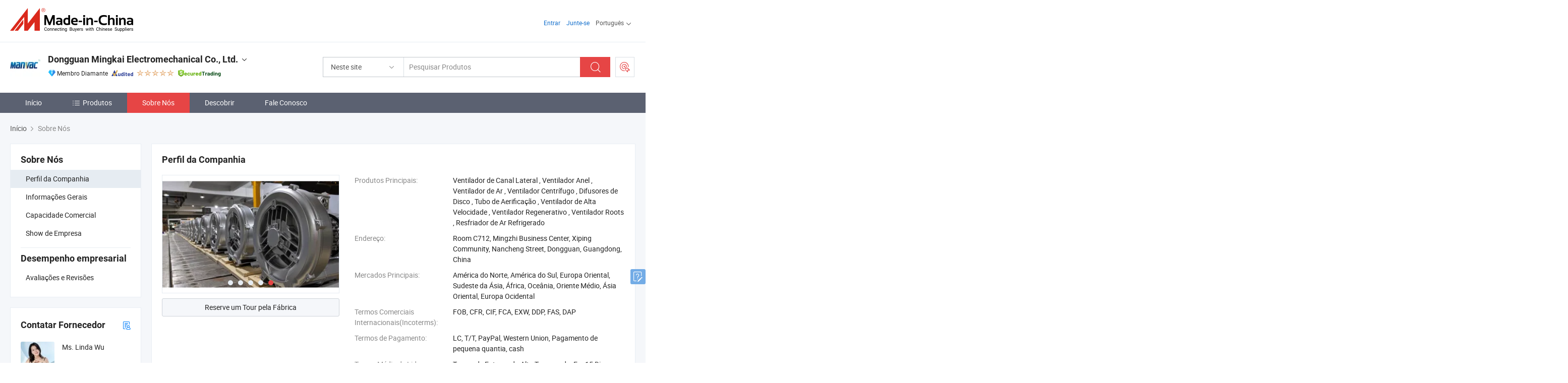

--- FILE ---
content_type: text/html;charset=UTF-8
request_url: https://pt.made-in-china.com/co_manvac/company_info.html
body_size: 22782
content:
<!DOCTYPE html>
<html lang="pt">
<head>
            <title>Visão Geral da Empresa do Fabricante da China - Dongguan Mingkai Electromechanical Co., Ltd.</title>
        <meta content="text/html; charset=utf-8" http-equiv="Content-Type"/>
    <link rel="dns-prefetch" href="//www.micstatic.com">
    <link rel="dns-prefetch" href="//image.made-in-china.com">
    <link rel="preconnect" href="//www.micstatic.com">
    <link rel="preconnect" href="//image.made-in-china.com">
    <link rel="dns-prefetch" href="//www.made-in-china.com">
    <link rel="preconnect" href="//www.made-in-china.com">
    <link rel="dns-prefetch" href="//pylon.micstatic.com">
    <link rel="dns-prefetch" href="//expo.made-in-china.com">
    <link rel="dns-prefetch" href="//world.made-in-china.com">
    <link rel="dns-prefetch" href="//pic.made-in-china.com">
    <link rel="dns-prefetch" href="//fa.made-in-china.com">
    <meta name="viewport" content="initial-scale=1.0,user-scalable=no,maximum-scale=1,width=device-width">
    <meta name="format-detection" content="telephone=no">
            <meta name="Keywords" content="Dongguan Mingkai Electromechanical Co., Ltd.,informações da empresa,perfil da empresa,vídeo de introdução"/>
            <meta name="Description"
              content="Dongguan Mingkai Electromechanical Co., Ltd. fornece Ventilador de Canal Lateral, Ventilador Anel, Ventilador de Ar e mais…"/>
            <meta http-equiv="X-UA-Compatible" content="IE=Edge, chrome=1"/>
    <meta name="renderer" content="webkit"/>
            <link rel="canonical" href="https://pt.made-in-china.com/co_manvac/company_info.html"/>
    <link type="text/css" rel="stylesheet" href="https://www.micstatic.com/athena/2017/css/global/global_8c4df53f.css" />
    	<link rel="stylesheet" type="text/css" href="https://www.micstatic.com/athena/2017/css/pages/about/about_4e65cb05.css" media="all"/>
                <style>
            .sr-comProfile-infos .infos-tip .tip-links .link-item .J-view-report{
                width: 112px;
                display: inline-block;
            }
        </style>
<!-- Polyfill Code Begin --><script chaset="utf-8" type="text/javascript" src="https://www.micstatic.com/polyfill/polyfill-simplify_eb12d58d.js"></script><!-- Polyfill Code End --></head>
    <body class="theme-08 J-ATF" probe-clarity="false" >
        <div style="position:absolute;top:0;left:0;width:1px;height:1px;overflow:hidden">
        </div>
        <input type="hidden" name="user_behavior_trace_id" id="user_behavior_trace_id" value="1jfd8g30957bq"/>
        <input type="hidden" value="companyInfo">
        <input type="hidden" id="loginUserName" value="manvac"/>
        <input type="hidden" id="J-is-showroom" value="1"> 
<div class="pad-header-mark J-header-mark"></div>
<div class="m-header m-search-gray pad-header">
    <div class="grid">
        <div class="m-header-row">
            <div class="m-logo-wrap">
    <a href="//pt.made-in-china.com/" title='Fabricado na China' class="m-logo"></a>
</div>
            <div class="m-header-menu pad-header-menu J-menu-wrap">
                <div class="pad-header-menu-top J-menu-close">
                    <i class="ob-icon icon-delete"></i>Cardápio
                </div>
<input type="hidden" class="J-top-userType" value="">
<div class="fl pad-header-menu-item pad-header-loginInfo J-top-loginInfo J-tab-trigger">
    <div class="pad-header-unlogin J-top-unlogin">
        <div class="m-header-menu-item">
            <a fun-login rel="nofollow" href="//login.made-in-china.com/sign-in/?switchLan=0" ads-data="t:51,c:1,a:2" class="m-header-menu-title link-blue pad-header-sign-btn J-top-signIn ">Entrar</a>
        </div>
                <div class="m-header-menu-item">
            <a fun-join rel="nofollow" href="//login.made-in-china.com/join/?sourceType=mlan_pt" ads-data="t:51,c:1,a:1" class="m-header-menu-title link-blue pad-header-join-btn">Junte-se</a>
        </div>
    </div>
    <div class="m-header-menu-item m-header-select pad-header-logged J-top-logged" style="display:none">
        <a rel="nofollow" href="//membercenter.made-in-china.com/member/main/" class="m-header-menu-title m-header-select-title link-blue pad-hide"><span class="J-top-username "></span> <em class="num J-messageTotal"></em></a>
        <span class="m-header-menu-title m-header-select-title pc-hide pad-show pad-acount-txt"> My Account<i class="ob-icon icon-down"></i><em class="num J-messageTotal"></em></span>
        <ul class="m-header-option-list J-userFeature ">
            <li class="m-header-option m-header-option-with-num pc-hide pad-show pad-acount-link">
                <a rel="nofollow" href="//membercenter.made-in-china.com/member/main/" class="link-blue"><span class="J-top-username "></span></a>
            </li>
            <li class="m-header-option-gap pc-hide pad-show"></li>
            <li class="m-header-option m-header-option-with-num J-top-inquiry">
                <a rel="nofollow" href="//membercenter.made-in-china.com/message/index.html#inbox" ads-data="st:101" data-unRead="//membercenter.made-in-china.com/message/index.html#inbox..filterType=1"> New Message(s) <em class="num J-num">0</em></a>
            </li>
            <li class="m-header-option m-header-option-with-num J-supplier J-top-rfq" style="display:none">
                <a rel="nofollow" href="//membercenter.made-in-china.com/quotationmanage.do?xcase=receivedRfq"> Unquoted Sourcing Request(s) <em class="num J-num">0</em></a>
            </li>
            <li class="m-header-option m-header-option-with-num J-buyer J-top-rfq" style="display:none">
                <a rel="nofollow" href="//purchase.made-in-china.com/rfq/quotationCompare" ads-data="st:99" data-unRead="//purchase.made-in-china.com/rfq/quotationCompare?buyerReadFlag=0"> New Quote(s) of Sourcing Request <em class="num J-num">0</em></a>
            </li>
                            <li class="m-header-option J-supplier" style="display:none">
                    <a rel="nofollow" href="//membercenter.made-in-china.com/product.do?xcase=list"> Manage Products </a>
                </li>
                <li class="m-header-option J-supplier J-top-editor" style="display:none">
                    <a rel="nofollow" href="//editor.made-in-china.com/"> Edit My Showroom </a>
                </li>
                        <li class="m-header-option-gap"></li>
            <li class="m-header-option">
                <a fun-exit rel="nofollow" href="https://login.made-in-china.com/logon.do?xcase=doLogout" class="J-top-signOut"> Sign Out </a>
            </li>
        </ul>
    </div>
</div>
<script>
        var __IS_USER_LOGED__ =  false ;
</script>                <div class="m-header-menu-gap"></div>
<div class="m-header-menu-item m-header-select pad-header-menu-item J-tab-trigger">
    <span class="m-header-menu-title m-header-select-title">Português<i class="ob-icon icon-down"></i></span>
    <ul class="m-header-option-list m-header-option-list-left">
                    <li class="m-header-option" ><a rel="nofollow" href="https://manvac.en.made-in-china.com/company-Dongguan-Mingkai-Electromechanical-Co-Ltd-.html">English</a></li>
                    <li class="m-header-option" ><a rel="nofollow" href="https://es.made-in-china.com/co_manvac/company_info.html">Español</a></li>
                    <li class="m-header-option" style="display:none"><a rel="nofollow" href="https://pt.made-in-china.com/co_manvac/company_info.html">Português</a></li>
                    <li class="m-header-option" ><a rel="nofollow" href="https://fr.made-in-china.com/co_manvac/company_info.html">Français</a></li>
                    <li class="m-header-option" ><a rel="nofollow" href="https://ru.made-in-china.com/co_manvac/company_info.html">Русский язык</a></li>
                    <li class="m-header-option" ><a rel="nofollow" href="https://it.made-in-china.com/co_manvac/company_info.html">Italiano</a></li>
                    <li class="m-header-option" ><a rel="nofollow" href="https://de.made-in-china.com/co_manvac/company_info.html">Deutsch</a></li>
                    <li class="m-header-option" ><a rel="nofollow" href="https://nl.made-in-china.com/co_manvac/company_info.html">Nederlands</a></li>
                    <li class="m-header-option" ><a rel="nofollow" href="https://sa.made-in-china.com/co_manvac/company_info.html">العربية</a></li>
                    <li class="m-header-option" ><a rel="nofollow" href="https://kr.made-in-china.com/co_manvac/company_info.html">한국어</a></li>
                    <li class="m-header-option" ><a rel="nofollow" href="https://jp.made-in-china.com/co_manvac/company_info.html">日本語</a></li>
                    <li class="m-header-option" ><a rel="nofollow" href="https://hi.made-in-china.com/co_manvac/company_info.html">हिन्दी</a></li>
                    <li class="m-header-option" ><a rel="nofollow" href="https://th.made-in-china.com/co_manvac/company_info.html">ภาษาไทย</a></li>
                    <li class="m-header-option" ><a rel="nofollow" href="https://tr.made-in-china.com/co_manvac/company_info.html">Türkçe</a></li>
                    <li class="m-header-option" ><a rel="nofollow" href="https://vi.made-in-china.com/co_manvac/company_info.html">Tiếng Việt</a></li>
                    <li class="m-header-option" ><a rel="nofollow" href="https://id.made-in-china.com/co_manvac/company_info.html">Bahasa Indonesia</a></li>
            </ul>
</div>
            </div>
            <div class="pad-menu-entry pad-show J-menu-entry">
                <i class="micon">&#xe06b;</i> Cardápio
            </div>
            <span class="pad-menu-verticalLine"></span>
            <div class="pad-search-entry J-search-entry">
                <i class="micon">&#xe040;</i>
            </div>
        </div>
        <div class="m-header-row layout-2-wings m-search-rfq pad-search-bar">
            <div class="layout-body-wrap pad-search-wrap J-pad-search-bar">
                <div class="layout-body pad-search-body layout-body-mlan">
<div class="m-search-bar layout-2-wings m-search-bar-long-option" id="J-search-new-flag">
    <form faw-form fun-search-form name="searchForm" method="get"
                                    action="/productSearch"
                                    >
        <div class="m-search-input-wrap layout-body-wrap">
            <div class="layout-body J-inputWrap">
                <input faw-form-trace type="text" value="" class="m-search-input J-m-search-input"
                                                                                                        placeholder="Pesquisar Produtos" name="keyword"
                                                                           autocomplete="off" x-webkit-speech="x-webkit-speech" />
                            <input type="hidden" name="inputkeyword" value="" />
            <input type="hidden" name="type" value="Product" />
            <input type="hidden" name="currentPage" value="1" />
            </div>
        </div>
        <div class="layout-wing-left">
            <div class="m-search-select J-searchType">
                <select faw-form-trace name="searchType" style="display:none;">
                                            <option value="3"  placeholder="Pesquisar Produtos"
                            data-width="160"
                            data-action="/co_manvac/product/keywordSearch">Neste site</option>
                        <option value="0"  placeholder="Pesquisar Produtos"
                                data-width="192"
                                data-action="/productSearch">Em Made-in-China.com </option>
                                    </select>
                <div class="m-search-select-title">
                                                                        <span>Em Made-in-China.com</span>
                         <i class="ob-icon icon-down"></i>
                                    </div>
                <dl class="m-search-option-list"></dl>
            </div>
        </div>
        <div class="layout-wing-right">
            <div class="m-search-btn-wrap">
                <button type="submit" class="m-search-btn J-m-search-btn"><i class="ob-icon icon-search"></i></button>
            </div>
        </div>
    </form>
    <div style="display: none" class="J-thisSite-params">
        <input type="hidden" name="subaction" value="hunt">
        <input type="hidden" name="style" value="b">
        <input type="hidden" name="mode" value="and">
        <input type="hidden" name="code" value="0">
        <input type="hidden" name="comProvince" value="nolimit">
        <input type="hidden" name="order" value="0">
        <input type="hidden" name="isOpenCorrection" value="1">
        <input type="hidden" name="org" value="top">
    </div>
    <div style="display: none" class="J-mic-params">
        <input type="hidden" name="inputkeyword" value=""/>
        <input type="hidden" name="type" value="Product"/>
        <input type="hidden" name="currentPage" value="1"/>
    </div>
    <input type="hidden" class="J-is-supplier-self" value="0" />
    <input type="hidden" class="J-is-offer" value="0" />
        <input type="hidden" id="J-searchType-mlan" name="J-searchType-mlan" value="adv"/>
</div>
                    <div class="pad-search-close J-search-close">
                        <i class="micon">&#xe00c;</i>
                    </div>
                </div>
            </div>
            <div class="layout-wing-right">
    <div class="rfq-post-dropmenu">
        <a fun-rfq href="//purchase.made-in-china.com/trade-service/quotation-request.html?lan=pt" rel="nofollow" class="m-rfq m-rfq-mlan">
            <span><i class="ob-icon icon-purchase"></i>Postar Solicitação de Compra</span>
        </a>
        <div class="rfq-post-tip">
            <div class="rfq-post-tipcont">
                <h3>Fornecimento Fácil</h3>
                <p class="rfq-sub-title">Mais Conveniente, Mais Eficiente</p>
                <ul class="rfq-info-list">
                    <li><i class="micon">&#xe05a;</i>Um pedido, vários orçamentos</li>
                    <li><i class="micon">&#xe05a;</i>Correspondência de fornecedores verificados</li>
                    <li><i class="micon">&#xe05a;</i>Comparação de cotações e solicitação de amostra</li>
                </ul>
                <div>
                    <a href="//purchase.made-in-china.com/trade-service/quotation-request.html?lan=pt" class="btn btn-main">Envie seu pedido AGORA</a>
                </div>
            </div>
            <span class="arrow arrow-top">
                <span class="arrow arrow-in"></span>
            </span>
        </div>
    </div>
</div>
        </div>
    </div>
</div> 
<div class="sr-comInfo">
	        <div class="sr-layout-wrap">
			                <div class="sr-comInfo-logo">
					<a href="https://pt.made-in-china.com/co_manvac/" title="Dongguan Mingkai Electromechanical Co., Ltd.">
						<img src="//www.micstatic.com/athena/img/transparent.png" data-original="//image.made-in-china.com/206f0j00OQPTSaKgRErp/Dongguan-Mingkai-Electromechanical-Co-Ltd-.webp" alt="Dongguan Mingkai Electromechanical Co., Ltd.">
					</a>
                </div>
            <div class="sr-comInfo-r">
                <div class="sr-comInfo-title J-title-comName">
                    <div class="title-txt">
						                            <a href="https://pt.made-in-china.com/co_manvac/" >
                                <h1>
                                    Dongguan Mingkai Electromechanical Co., Ltd.
                                </h1>
                            </a>
                                                                        <i class="ob-icon icon-down"></i>
                    </div>
					 <div class="sr-comInfo-details J-comInfo-details">
                        <div class="details-cnt">
                            <div class="cf">
                                    <div class="detail-col col-1">
                                        <div class="detail-address">
                                            <i class="ob-icon icon-coordinate"></i>
                                            Guangdong, China
                                        </div>
										                                            <div class="detail-address-map showLocation">
                                                <div class="showLocation-content" style="display:block;">
                                                    <div class="showLocation-map"></div>
                                                    <div class="showLocation-arrow showLocation-arrow-top"></div>
                                                    <div class="showLocation-mark animate-start showLocation-Guangdong"></div>
                                                </div>
                                            </div>
										                                    </div>
                                    <div class="detail-col col-2">
                                        <div class="detail-infos">
                                                                                                                                                                                                                                                                                                                                                                                            <div class="info-item">
                                                        <div class="info-label">
                                                            Produtos Principais:
                                                        </div>
                                                        <div class="info-fields">
                                                                                                                                                                                                                                                                                                                                                                                                                                                                                                                                                                                                                                                                                                                                            <span>Ventilador de Canal Lateral</span>
                                                                                                                                                                                                                                                                                                                                                                                                ,
                                                                                                                                                                                                                                                                                                                                                                                                        <span>Ventilador Anel</span>
                                                                                                                                                                                                                                                                                                                                                                                                ,
                                                                                                                                                                                                                                                                                                                                                                                                        <span>Ventilador de Ar</span>
                                                                                                                                                                                                                                                                                                                                                                                                ,
                                                                                                                                                                                                                                                                                                                                                                                                        <span>Ventilador Centrífugo</span>
                                                                                                                                                                                                                                                                                                                                                                                                ,
                                                                                                                                                                                                                                                                                                                                                                                                        <span>Difusores de Disco</span>
                                                                                                                                                                                                                                                                                                                                                                                                ,
                                                                                                                                                                                                                                                                                                                                                                                                        <span>Tubo de Aerificação</span>
                                                                                                                                                                                                                                                                                                                                                                                                ,
                                                                                                                                                                                                                                                                                                                                                                                                        <span>Ventilador de Alta Velocidade</span>
                                                                                                                                                                                                                                                                                                                                                                                                ,
                                                                                                                                                                                                                                                                                                                                                                                                        <span>Ventilador Regenerativo</span>
                                                                                                                                                                                                                                                                                                                                                                                                ,
                                                                                                                                                                                                                                                                                                                                                                                                        <span>Ventilador Roots</span>
                                                                                                                                                                                                                                                                                                                                                                                                ,
                                                                                                                                                                                                                                                                                                                                                                                                        <span>Resfriador de Ar Refrigerado</span>
                                                                                                                                                                                                                                                                                                            <form id="searchProdsByKeyword" name="searchInKeywordList" method="get" action="/co_manvac/product/keywordSearch">
    <input type="hidden" id="keyWord4Search" name="searchKeyword" value="" />
    <input type="hidden" id="viewType" name="viewType" value="0" /> 
</form>
                                                                                                                                                                                                                                                        </div>
                                                    </div>
                                                                                                                                                                                                            <div class="info-item">
                                                        <div class="info-label">
                                                            Endereço:
                                                        </div>
                                                        <div class="info-fields">
                                                                                                                                                                                                                                                                                                                                    Room C712, Mingzhi Business Center, Xiping Community, Nancheng Street, Dongguan, Guangdong, China
                                                                                                                                                                                                                                                        </div>
                                                    </div>
                                                                                                                                                                                                            <div class="info-item">
                                                        <div class="info-label">
                                                            Mercados Principais:
                                                        </div>
                                                        <div class="info-fields">
                                                                                                                                                                                                                                                                                                                                    América do Norte, América do Sul, Europa Oriental, Sudeste da Ásia, África, Oceânia, Oriente Médio, Ásia Oriental, Europa Ocidental
                                                                                                                                                                                                                                                        </div>
                                                    </div>
                                                                                                                                                                                                            <div class="info-item">
                                                        <div class="info-label">
                                                            Termos Comerciais Internacionais(Incoterms):
                                                        </div>
                                                        <div class="info-fields">
                                                                                                                                                                                                                                                                                                                                    FOB, CFR, CIF, FCA, EXW, DDP, FAS, DAP
                                                                                                                                                                                                                                                        </div>
                                                    </div>
                                                                                                                                                                                                            <div class="info-item">
                                                        <div class="info-label">
                                                            Termos de Pagamento:
                                                        </div>
                                                        <div class="info-fields">
                                                                                                                                                                                                                                                                                                                                    LC, T/T, PayPal, Western Union, Pagamento de pequena quantia, cash
                                                                                                                                                                                                                                                        </div>
                                                    </div>
                                                                                                                                                                                                            <div class="info-item">
                                                        <div class="info-label">
                                                            Tempo Médio de Liderança:
                                                        </div>
                                                        <div class="info-fields">
                                                                                                                                                                                                                                                                                                                                    Tempo de Entrega da Alta Temporada: Em 15 Dias Úteis, Tempo de Espera Fora da Temporada, Em 15 Dias Úteis
                                                                                                                                                                                                                                                        </div>
                                                    </div>
                                                                                                                                    </div>
                                    </div>
																		                                        <div class="detail-col col-1">
                                            <div class="detail-infos">
																									<div class="info-item">
																													<i class="ob-icon icon-yes2"></i>Serviço OEM / ODM
														                                                    </div>
																									<div class="info-item">
																													<i class="ob-icon icon-yes2"></i>Amostra Disponível
														                                                    </div>
																									<div class="info-item">
																																																											  <a href="https://www.made-in-china.com/BookFactoryTour/pocmakYEufHX" target="_blank" rel="nofollow"><i class="ob-icon icon-shop"></i>Visite Minha Fábrica</a>
															                                                                                                            </div>
																									<div class="info-item">
														                                                            <i class="ob-icon" style="width:16px; height: 16px; background:url('https://www.micstatic.com/common/img/logo/icon-deal.png?_v=1768815455657') no-repeat;background-size: contain; top: 2px;"></i> Secured Trading Service
                                                                                                            </div>
												                                                                                                    <div class="review-scores review-scores-new">
                                                        <div class="score-item score-item-rating"><div class="rating-score-title">Avaliação: </div><span><a target="_self" href="https://pt.made-in-china.com/co_manvac//company-review/">5.0/5</a></span></div>
                                                    </div>
                                                                                                <div class="average-response-time J-response-time" style="display: none" data-tradeGmvEtcShowFlag="true">
                                                    <span class="response-time-title">Tempo médio de resposta:</span><div class="response-time-data J-response-time-data"></div>
                                                </div>
                                                                                            </div>
                                        </div>
									                                </div>
																											<p class="detail-intro">Fabricante/fornecedor de Ventilador de Canal Lateral, Ventilador Anel, Ventilador de Ar, Ventilador Centrífugo, Difusores de Disco, Tubo de Aerificação, Ventilador de Alta Velocidade, Ventilador Regenerativo, Ventilador Roots, Resfriador de Ar Refrigerado da China, oferecendo Kvf 200 250 Bomba de Vácuo de Palhetas Rotativas a Seco Sem Óleo para CNC, Bomba de Vácuo Elétrica de Alta Velocidade para Máquina de Impressão, Ventilador de Canal Lateral de Alta Pressão Manvac qualificados e assim por diante.</p>
																	                            </div>
                            <div class="details-footer">
                                <a target="_blank" href="https://www.made-in-china.com/sendInquiry/shrom_pocmakYEufHX_pocmakYEufHX.html?plant=pt&from=shrom&type=cs&style=3&page=co" class="option-item" rel="nofollow">
                                    Enviar Inquérito </a>
                                <b class="tm3_chat_status" lan="pt" tmlan="pt" dataId="pocmakYEufHX_pocmakYEufHX_3" inquiry="https://www.made-in-china.com/sendInquiry/shrom_pocmakYEufHX_pocmakYEufHX.html?plant=pt&from=shrom&type=cs&style=3&page=co" processor="chat" cid="pocmakYEufHX" style="display:none"></b>
                            </div>
                        </div>
                </div>
				<div class="sr-comInfo-sign">
					                        <div class="sign-item" id="member-since">
                                                                                                <i class="item-icon icon-diamond"></i> <span class="sign-item-text">Membro Diamante</span>
                                                                                        <div class="J-member-since-tooltip" style="display: none">
                                                                    <i class="item-icon icon-diamond"></i>Membro Diamante <span class="txt-year">Desde 2016</span>
                                                                                                    <div>Fornecedores com licênças comerciais verificadas</div>
                            </div>
                        </div>
					                        <div class="sign-item as-logo-new J-tooltip-ele" data-title="Auditado por uma agência de inspeção terceirizada independente" data-placement="top">
                            <img src="https://www.micstatic.com/common/img/icon-new/as_32.png?_v=1768815455657" alt="Fornecedor Auditado">
                                                            <span class="sign-item-text txt-as">Fornecedor Auditado</span>
                                                    </div>
					                                            <span class="sign-item icon-star J-tooltip-ele" data-title="Índice de Capacidade do Fornecedor: de 5 estrelas" data-placement="top">
                                                                                                <img src="https://www.micstatic.com/common/img/icon-new/star-light.png?_v=1768815455657" alt="">
                                                                    <img src="https://www.micstatic.com/common/img/icon-new/star-light.png?_v=1768815455657" alt="">
                                                                    <img src="https://www.micstatic.com/common/img/icon-new/star-light.png?_v=1768815455657" alt="">
                                                                    <img src="https://www.micstatic.com/common/img/icon-new/star-light.png?_v=1768815455657" alt="">
                                                                    <img src="https://www.micstatic.com/common/img/icon-new/star-light.png?_v=1768815455657" alt="">
                                                                                    </span>
                                                                <div class="sign-item J-tooltip-ele" data-title="Aproveite a proteção comercial de Made-in-China.com">
                            <img src="https://www.micstatic.com/common/img/icon-new/trade-long.png?_v=1768815455657" alt="Secured Trading Service" />
                        </div>
                                    </div>
            </div>
        </div>
	</div> <style>
	.sr-nav,
	.sr-nav-sub-title:hover {
		background: rgba(91,97,113,100%) !important;
	}
	.sr-nav-item.selected,
	.sr-nav-item:hover{
    	background: rgba(230,69,69,100%) !important;
	}
	.sr-nav-sub {
		background: #FFFFFF !important;
	}
	.sr-nav-sub .sr-nav-sub-li:hover .sr-nav-sub-title {
		background: #E6ECF2 !important;
	}
	.sr-nav-sub .sr-nav-sub-li:hover .sr-nav-ssub-title {
		background: #FFFFFF !important;
	}
	.sr-nav-sub .sr-nav-sub-li:hover .sr-nav-ssub-title:hover {
		background: #E6ECF2 !important;
	}
	.sr-nav-sub .sr-nav-sub-li:hover .sr-nav-ssub-list {
		display: block;
	}
	.sr-nav-sub .sr-nav-ssub-list {
		background: #FFFFFF !important;
		position: absolute;
		top: 0;
		left: 100%;
		display: none;
	}
</style>
<div class="sr-nav-wrap">
	<div class="sr-nav J-nav-fix">
        <div class="sr-layout-wrap" faw-module="Navigation_Bar" faw-exposure>
            <ul class="sr-nav-main">
    			    				    					<li class="sr-nav-item ">
                            <a href="https://pt.made-in-china.com/co_manvac/" class="sr-nav-title " ads-data="">
																Início </a>
                        </li>
    				    			    				    					<li class="sr-nav-item ">
                            <a href="https://pt.made-in-china.com/co_manvac/product_group_s_s_1.html" class="sr-nav-title" ads-data="">
                                <i class="ob-icon icon-category"></i>Produtos </a>
                            <div class="sr-nav-sub cf">
    																										<div class="sr-nav-sub-li">
											<a href="https://pt.made-in-china.com/co_manvac/product-group/manvac-ring-blower_hyhrreiug_1.html" class="sr-nav-sub-title "
												 style="display: " ads-data="">
																								Ventilador Manvac
																									<i class="ob-icon icon-right"></i>
											</a>
																							<div class="sr-nav-ssub-list">
																											<a href="https://pt.made-in-china.com/co_manvac/product-group/220v-ring-blower_hyhoosoig_1.html"
															 class="sr-nav-sub-title sr-nav-ssub-title">220V Ventilador de Anel</a>
																																									<a href="https://pt.made-in-china.com/co_manvac/product-group/1-stage-ring-blower_hyhrreiyg_1.html"
															 class="sr-nav-sub-title sr-nav-ssub-title">1 Ventilador de Anel de Palco</a>
																																									<a href="https://pt.made-in-china.com/co_manvac/product-group/2-stage-ring-blower_hyhrreigg_1.html"
															 class="sr-nav-sub-title sr-nav-ssub-title">2 Ventilador de Anel de Palco</a>
																																									<a href="https://pt.made-in-china.com/co_manvac/product-group/3-stage-ring-blower_hyhrreihg_1.html"
															 class="sr-nav-sub-title sr-nav-ssub-title">3 Ventilador de Anel de Palco</a>
																																									<a href="https://pt.made-in-china.com/co_manvac/product-group/pressure-relief-valve_hygrgnnhy_1.html"
															 class="sr-nav-sub-title sr-nav-ssub-title">V&aacute;lvula de Al&iacute;vio de Press&atilde;o</a>
																																									<a href="https://pt.made-in-china.com/co_manvac/product-group/mf-air-filter_hygrgnngy_1.html"
															 class="sr-nav-sub-title sr-nav-ssub-title">Filtro de Ar MF</a>
																																									<a href="https://pt.made-in-china.com/co_manvac/product-group/silencer_hygrgnney_1.html"
															 class="sr-nav-sub-title sr-nav-ssub-title">Silenciador</a>
																																									<a href="https://pt.made-in-china.com/co_manvac/product-group/filter-barrel_hyhuyhrgy_1.html"
															 class="sr-nav-sub-title sr-nav-ssub-title">Filtro de Barril</a>
																																									<a href="https://pt.made-in-china.com/co_manvac/product-group/transparent-hose_uhnsrgsory_1.html"
															 class="sr-nav-sub-title sr-nav-ssub-title">Mangueira Transparente</a>
																																									<a href="https://pt.made-in-china.com/co_manvac/product-group/high-temperature-resistant-hose_uhnsroiiry_1.html"
															 class="sr-nav-sub-title sr-nav-ssub-title">Mangueira Resistente a Altas Temperaturas</a>
																																									<a href="https://pt.made-in-china.com/co_manvac/product-group/others-manvac-ring-blower_hyhrreiig_1.html"
															 class="sr-nav-sub-title sr-nav-ssub-title">Outros Manvac Soprador do Anel</a>
																																							</div>
										</div>
    																										<div class="sr-nav-sub-li">
											<a href="https://pt.made-in-china.com/co_manvac/product-group/plastic-auxiliary-machine_uhihhuuuoy_1.html" class="sr-nav-sub-title "
												 style="display: " ads-data="">
																								M&aacute;quina Auxiliar de Pl&aacute;stico
																									<i class="ob-icon icon-right"></i>
											</a>
																							<div class="sr-nav-ssub-list">
																											<a href="https://pt.made-in-china.com/co_manvac/product-group/hopper-dryer_uhihgeysoy_1.html"
															 class="sr-nav-sub-title sr-nav-ssub-title">Secador de Hopper</a>
																																									<a href="https://pt.made-in-china.com/co_manvac/product-group/vacuum-loader_uhihyguhyy_1.html"
															 class="sr-nav-sub-title sr-nav-ssub-title">Carregador a V&aacute;cuo</a>
																																									<a href="https://pt.made-in-china.com/co_manvac/product-group/volumetric-doser_uhihgiysuy_1.html"
															 class="sr-nav-sub-title sr-nav-ssub-title">Dosador Volum&eacute;trico</a>
																																									<a href="https://pt.made-in-china.com/co_manvac/product-group/industrial-chiller_uhionrurny_1.html"
															 class="sr-nav-sub-title sr-nav-ssub-title">Resfriador industrial</a>
																																									<a href="https://pt.made-in-china.com/co_manvac/product-group/vertical-mixer_uhihrehsgy_1.html"
															 class="sr-nav-sub-title sr-nav-ssub-title">Misturador Vertical</a>
																																									<a href="https://pt.made-in-china.com/co_manvac/product-group/plastic-mixer_uhihyoggsy_1.html"
															 class="sr-nav-sub-title sr-nav-ssub-title">Misturador de Pl&aacute;stico</a>
																																									<a href="https://pt.made-in-china.com/co_manvac/product-group/gravimetric-blender_uhihyguhhy_1.html"
															 class="sr-nav-sub-title sr-nav-ssub-title">Misturador Gravim&eacute;trico</a>
																																									<a href="https://pt.made-in-china.com/co_manvac/product-group/plastic-recycling-granulator_uhihyounyy_1.html"
															 class="sr-nav-sub-title sr-nav-ssub-title">Granulador de Reciclagem de Pl&aacute;stico</a>
																																									<a href="https://pt.made-in-china.com/co_manvac/product-group/dehumidifier_uhihreghoy_1.html"
															 class="sr-nav-sub-title sr-nav-ssub-title">Desumidificador</a>
																																									<a href="https://pt.made-in-china.com/co_manvac/product-group/mold-heater_uhihrhyuiy_1.html"
															 class="sr-nav-sub-title sr-nav-ssub-title">Aquecedor de Moldes</a>
																																									<a href="https://pt.made-in-china.com/co_manvac/product-group/big-euro-dryer_uhihhnrshy_1.html"
															 class="sr-nav-sub-title sr-nav-ssub-title">Grande Secador Euro</a>
																																									<a href="https://pt.made-in-china.com/co_manvac/product-group/proportioner_uhihruhioy_1.html"
															 class="sr-nav-sub-title sr-nav-ssub-title">proporcionador</a>
																																									<a href="https://pt.made-in-china.com/co_manvac/product-group/metal-seperator_uhiororroy_1.html"
															 class="sr-nav-sub-title sr-nav-ssub-title">Separador de Metal</a>
																																									<a href="https://pt.made-in-china.com/co_manvac/product-group/storage-tank_uhihgeyiry_1.html"
															 class="sr-nav-sub-title sr-nav-ssub-title">Tanque de Armazenamento</a>
																																									<a href="https://pt.made-in-china.com/co_manvac/product-group/air-conditioner_uhnsngrryy_1.html"
															 class="sr-nav-sub-title sr-nav-ssub-title">Ar condicionado</a>
																																									<a href="https://pt.made-in-china.com/co_manvac/product-group/central-coupling-station_uhihrhgioy_1.html"
															 class="sr-nav-sub-title sr-nav-ssub-title">Esta&ccedil;&atilde;o de Acoplamento Central</a>
																																							</div>
										</div>
    																										<div class="sr-nav-sub-li">
											<a href="https://pt.made-in-china.com/co_manvac/product-group/injection-molding-machines_uhionryohy_1.html" class="sr-nav-sub-title "
												 style="display: " ads-data="">
																								M&aacute;quinas de Moldagem por Inje&ccedil;&atilde;o
																									<i class="ob-icon icon-right"></i>
											</a>
																							<div class="sr-nav-ssub-list">
																											<a href="https://pt.made-in-china.com/co_manvac/product-group/vertical-injection-machine_uhnsyueery_1.html"
															 class="sr-nav-sub-title sr-nav-ssub-title">M&aacute;quina de Inje&ccedil;&atilde;o Vertical</a>
																																									<a href="https://pt.made-in-china.com/co_manvac/product-group/big-injection-machine_uhnsunsgny_1.html"
															 class="sr-nav-sub-title sr-nav-ssub-title">Grande M&aacute;quina de Inje&ccedil;&atilde;o</a>
																																									<a href="https://pt.made-in-china.com/co_manvac/product-group/others-injection-molding-machines_uhnsunsghy_1.html"
															 class="sr-nav-sub-title sr-nav-ssub-title">Outras m&aacute;quinas de moldagem por inje&ccedil;&atilde;o</a>
																																							</div>
										</div>
    																										<div class="sr-nav-sub-li">
											<a href="https://pt.made-in-china.com/co_manvac/product-group/hot-sales-models_uhnsoneehy_1.html" class="sr-nav-sub-title "
												 style="display: " ads-data="">
																								Modelos de Vendas Quentes
											</a>
										</div>
    																										<div class="sr-nav-sub-li">
											<a href="https://pt.made-in-china.com/co_manvac/product-group/centrifugal-blower_hyhrreirg_1.html" class="sr-nav-sub-title "
												 style="display: " ads-data="">
																								Ventilador Centr&iacute;fugo
																									<i class="ob-icon icon-right"></i>
											</a>
																							<div class="sr-nav-ssub-list">
																											<a href="https://pt.made-in-china.com/co_manvac/product-group/fms-centrifugal-blower_uhiennyeeg_1.html"
															 class="sr-nav-sub-title sr-nav-ssub-title">Ventilador centr&iacute;fugo FMS</a>
																																									<a href="https://pt.made-in-china.com/co_manvac/product-group/ms-centrifugal-blower_uhieghyiig_1.html"
															 class="sr-nav-sub-title sr-nav-ssub-title">Ventilador centr&iacute;fugo MS</a>
																																									<a href="https://pt.made-in-china.com/co_manvac/product-group/pf-centrifugal-blower_uhieneeoeg_1.html"
															 class="sr-nav-sub-title sr-nav-ssub-title">Soprador centr&iacute;fugo PF</a>
																																									<a href="https://pt.made-in-china.com/co_manvac/product-group/htb-centrifugal-blower_uhinouhoiy_1.html"
															 class="sr-nav-sub-title sr-nav-ssub-title">Soprador centr&iacute;fugo do HTB</a>
																																									<a href="https://pt.made-in-china.com/co_manvac/product-group/tb-radial-blower_hyhroyeng_1.html"
															 class="sr-nav-sub-title sr-nav-ssub-title">TB Ventilador radial</a>
																																									<a href="https://pt.made-in-china.com/co_manvac/product-group/cx-radial-blower_hyhroyeug_1.html"
															 class="sr-nav-sub-title sr-nav-ssub-title">Ventilador radial CX</a>
																																									<a href="https://pt.made-in-china.com/co_manvac/product-group/portable-fan_uhigryuyiy_1.html"
															 class="sr-nav-sub-title sr-nav-ssub-title">Ventilador port&aacute;til</a>
																																									<a href="https://pt.made-in-china.com/co_manvac/product-group/car-washing-blower_uhighhyuhy_1.html"
															 class="sr-nav-sub-title sr-nav-ssub-title">Soprador de lavagem de carros</a>
																																									<a href="https://pt.made-in-china.com/co_manvac/product-group/others-centrifugal-blower_hyhroyeyg_1.html"
															 class="sr-nav-sub-title sr-nav-ssub-title">Outros soprador centr&iacute;fugo</a>
																																							</div>
										</div>
    																										<div class="sr-nav-sub-li">
											<a href="https://pt.made-in-china.com/co_manvac/product-group/industrial-centrifugal-blowers_uhirehsgny_1.html" class="sr-nav-sub-title "
												 style="display: " ads-data="">
																								Sopradores centr&iacute;fugos industriais
																									<i class="ob-icon icon-right"></i>
											</a>
																							<div class="sr-nav-ssub-list">
																											<a href="https://pt.made-in-china.com/co_manvac/product-group/df-1-3-i_uhireyusyy_1.html"
															 class="sr-nav-sub-title sr-nav-ssub-title">DF-1-3-I.</a>
																																									<a href="https://pt.made-in-china.com/co_manvac/product-group/stainless-steel-boiler-y5-47_uhireyussy_1.html"
															 class="sr-nav-sub-title sr-nav-ssub-title">Caldeira de a&ccedil;o inoxid&aacute;vel Y5-47</a>
																																									<a href="https://pt.made-in-china.com/co_manvac/product-group/split-pipe-series_uhirrnyioy_1.html"
															 class="sr-nav-sub-title sr-nav-ssub-title">S&eacute;rie de tubos divididos</a>
																																									<a href="https://pt.made-in-china.com/co_manvac/product-group/round-duct-blower_uhirhssoyy_1.html"
															 class="sr-nav-sub-title sr-nav-ssub-title">Ventilador de conduta redonda</a>
																																									<a href="https://pt.made-in-china.com/co_manvac/product-group/floor-dryer_uhirrnyiey_1.html"
															 class="sr-nav-sub-title sr-nav-ssub-title">Secador de ch&atilde;o</a>
																																									<a href="https://pt.made-in-china.com/co_manvac/product-group/centrifugal-ventilators_uhirehshyy_1.html"
															 class="sr-nav-sub-title sr-nav-ssub-title">Ventiladores centr&iacute;fugos</a>
																																									<a href="https://pt.made-in-china.com/co_manvac/product-group/box-centrifugal-blower_uhirhssosy_1.html"
															 class="sr-nav-sub-title sr-nav-ssub-title">Ventilador centr&iacute;fugo da caixa</a>
																																									<a href="https://pt.made-in-china.com/co_manvac/product-group/axial-blowers_uhirrnyigy_1.html"
															 class="sr-nav-sub-title sr-nav-ssub-title">Ventiladores axiais</a>
																																									<a href="https://pt.made-in-china.com/co_manvac/product-group/boiler-y5-47_uhireysohy_1.html"
															 class="sr-nav-sub-title sr-nav-ssub-title">Caldeira Y5-47</a>
																																									<a href="https://pt.made-in-china.com/co_manvac/product-group/waterproof-medium-pressure-blower_uhirehsghy_1.html"
															 class="sr-nav-sub-title sr-nav-ssub-title">Ventilador &agrave; prova de &aacute;gua de m&eacute;dia press&atilde;o</a>
																																							</div>
										</div>
    																										<div class="sr-nav-sub-li">
											<a href="https://pt.made-in-china.com/co_manvac/product-group/submersible-sewage-pump_uhnssesuey_1.html" class="sr-nav-sub-title "
												 style="display: " ads-data="">
																								Bomba de Esgoto Submers&iacute;vel
																									<i class="ob-icon icon-right"></i>
											</a>
																							<div class="sr-nav-ssub-list">
																											<a href="https://pt.made-in-china.com/co_manvac/product-group/isw_uhnsusrggy_1.html"
															 class="sr-nav-sub-title sr-nav-ssub-title">ISW</a>
																																									<a href="https://pt.made-in-china.com/co_manvac/product-group/zw_uhnsgreeny_1.html"
															 class="sr-nav-sub-title sr-nav-ssub-title">ZW</a>
																																									<a href="https://pt.made-in-china.com/co_manvac/product-group/wqr_uhnssrniuy_1.html"
															 class="sr-nav-sub-title sr-nav-ssub-title">WQR</a>
																																									<a href="https://pt.made-in-china.com/co_manvac/product-group/wq-qw_uhnsgsrory_1.html"
															 class="sr-nav-sub-title sr-nav-ssub-title">WQ-QW</a>
																																							</div>
										</div>
    																										<div class="sr-nav-sub-li">
											<a href="https://pt.made-in-china.com/co_manvac/product-group/solar-water-pump_uhnsusoigy_1.html" class="sr-nav-sub-title "
												 style="display: " ads-data="">
																								Bomba de &Aacute;gua Solar
																									<i class="ob-icon icon-right"></i>
											</a>
																							<div class="sr-nav-ssub-list">
																											<a href="https://pt.made-in-china.com/co_manvac/product-group/sfb_uhnsgunyhy_1.html"
															 class="sr-nav-sub-title sr-nav-ssub-title">Bomba aeradora solar</a>
																																									<a href="https://pt.made-in-china.com/co_manvac/product-group/yys_uhnshyhony_1.html"
															 class="sr-nav-sub-title sr-nav-ssub-title">YYS</a>
																																									<a href="https://pt.made-in-china.com/co_manvac/product-group/yyd_uhnsgosiyy_1.html"
															 class="sr-nav-sub-title sr-nav-ssub-title">YYD</a>
																																									<a href="https://pt.made-in-china.com/co_manvac/product-group/yya_uhnsuygoiy_1.html"
															 class="sr-nav-sub-title sr-nav-ssub-title">YYA</a>
																																							</div>
										</div>
    																										<div class="sr-nav-sub-li">
											<a href="https://pt.made-in-china.com/co_manvac/product-group/high-speed-turbo-blower_hyhrreieg_1.html" class="sr-nav-sub-title "
												 style="display: " ads-data="">
																								Soprador Turbo de Alta Velocidade
																									<i class="ob-icon icon-right"></i>
											</a>
																							<div class="sr-nav-ssub-list">
																											<a href="https://pt.made-in-china.com/co_manvac/product-group/belt-type-high-speed-blower_uhnnugoerg_1.html"
															 class="sr-nav-sub-title sr-nav-ssub-title">Ventilador de Alta Velocidade do Tipo Cinta</a>
																																									<a href="https://pt.made-in-china.com/co_manvac/product-group/medium-speed-blower_uhnngouugg_1.html"
															 class="sr-nav-sub-title sr-nav-ssub-title">Ventilador de Velocidade M&eacute;dia</a>
																																									<a href="https://pt.made-in-china.com/co_manvac/product-group/electric-control-cabinet_uhieyseney_1.html"
															 class="sr-nav-sub-title sr-nav-ssub-title">Compartimento de controlo el&eacute;ctrico</a>
																																									<a href="https://pt.made-in-china.com/co_manvac/product-group/inverter_uhieuygouy_1.html"
															 class="sr-nav-sub-title sr-nav-ssub-title">Inversor</a>
																																									<a href="https://pt.made-in-china.com/co_manvac/product-group/others-high-speed-turbo-blower_hyhornreg_1.html"
															 class="sr-nav-sub-title sr-nav-ssub-title">Outros Blower turbo de alta velocidade</a>
																																							</div>
										</div>
    																										<div class="sr-nav-sub-li">
											<a href="https://pt.made-in-china.com/co_manvac/product-group/vacuum-pump_uhihongory_1.html" class="sr-nav-sub-title "
												 style="display: " ads-data="">
																								Bomba de V&aacute;cuo
																									<i class="ob-icon icon-right"></i>
											</a>
																							<div class="sr-nav-ssub-list">
																											<a href="https://pt.made-in-china.com/co_manvac/product-group/bvf-series_uhnsnohyry_1.html"
															 class="sr-nav-sub-title sr-nav-ssub-title">S&eacute;rie BVF</a>
																																									<a href="https://pt.made-in-china.com/co_manvac/product-group/w1_uhnshsoshy_1.html"
															 class="sr-nav-sub-title sr-nav-ssub-title">W1</a>
																																									<a href="https://pt.made-in-china.com/co_manvac/product-group/vf-series_uhnsgiuory_1.html"
															 class="sr-nav-sub-title sr-nav-ssub-title">S&eacute;rie VF</a>
																																									<a href="https://pt.made-in-china.com/co_manvac/product-group/kvf-series_uhnsgiunny_1.html"
															 class="sr-nav-sub-title sr-nav-ssub-title">S&eacute;rie KVF</a>
																																									<a href="https://pt.made-in-china.com/co_manvac/product-group/zybw-series_uhienuuyiy_1.html"
															 class="sr-nav-sub-title sr-nav-ssub-title">S&eacute;rie ZYBW</a>
																																									<a href="https://pt.made-in-china.com/co_manvac/product-group/wzb-series_uhieuohsuy_1.html"
															 class="sr-nav-sub-title sr-nav-ssub-title">S&eacute;rie WZB</a>
																																									<a href="https://pt.made-in-china.com/co_manvac/product-group/xd-series_uhieurhiuy_1.html"
															 class="sr-nav-sub-title sr-nav-ssub-title">S&eacute;rie XD</a>
																																							</div>
										</div>
    																										<div class="sr-nav-sub-li">
											<a href="https://pt.made-in-china.com/co_manvac/product_group_s_s_1.html" class="sr-nav-sub-title "
												 style="display: " ads-data="">
																								Todos os Grupos
											</a>
										</div>
    							                            </div>
                        </li>
    				    			    				    					<li class="sr-nav-item selected ">
                            <a href="https://pt.made-in-china.com/co_manvac/company_info.html" class="sr-nav-title " ads-data="">
																Sobre Nós </a>
                        </li>
    				    			    				    					<li class="sr-nav-item ">
                            <a href="https://pt.made-in-china.com/co_manvac/Discover.html" class="sr-nav-title sr-nav-discover" ads-data="">
																	<span class="sr-nav-liveFlag" style="display: none;">Viver</span>
																Descobrir </a>
                        </li>
    				    			    				    					<li class="sr-nav-item ">
                            <a href="https://pt.made-in-china.com/co_manvac/contact_info.html" class="sr-nav-title " ads-data="">
																Fale Conosco </a>
                        </li>
    				    			            </ul>
        </div>
	</div>
 </div>
		        <div class="sr-container J-layout ">
<script class="J-mlan-config" type="text/data-lang" data-lang="pt">
    {

    }
</script><div class="sr-layout-wrap sr-layout-resp">
        <div class="about-top-bar">
                <div class="sr-crumb" itemscope itemtype="https://schema.org/BreadcrumbList">
	<span itemprop="itemListElement" itemscope itemtype="https://schema.org/ListItem">
        <a itemprop="item" href="https://pt.made-in-china.com/co_manvac/">
            <span itemprop="name">Início</span>
        </a>
        <meta itemprop="position" content="1">
    </span>
        	<i class="ob-icon icon-right"></i>
    	Sobre Nós	</div>
    </div>
            <div class="sr-layout-nav">
        <div class="sr-layout-block J-about-nav">
            <div class="sr-layout-subblock sr-side-proGroup">
                <div class="sr-txt-title">
                    <h2 class="sr-txt-h2">Sobre Nós</h2>
                </div>
                <ul class="sr-side-proGroup-list">
                    <li class="J-about-nav-item selected">
                        <a href="javascript:void(0);"><h3>Perfil da Companhia</h3></a>
                    </li>
                                            <li class="J-about-nav-item">
                            <a href="javascript:void(0);"><h3>Informações Gerais</h3></a>
                        </li>
                                                                <li class="J-about-nav-item">
                            <a href="javascript:void(0);"><h3>Capacidade Comercial</h3></a>
                        </li>
                                            <li class="J-about-nav-item">
                            <a href="javascript:void(0);"><h3>Show de Empresa</h3></a>
                        </li>
                                    </ul>
                                    <div class="sr-txt-title review-title">
                        <h2 class="sr-txt-h2">Desempenho empresarial</h2>
                    </div>
                    <ul class="sr-side-proGroup-list">
                        <li class="">
                            <a href="https://pt.made-in-china.com/co_manvac//company-review/"><h3>Avaliações e Revisões</h3></a>
                        </li>
                    </ul>
                            </div>
        </div>
            <div class="sr-layout-block contact-block J-contact-fix" faw-module="sendInquiry" faw-exposure>
        <div class="sr-txt-title">
            <h2 class="sr-txt-h2">Contatar Fornecedor</h2>
							<a href="javascript:void(0);" title="Cartão de Visitas" rel="nofollow" class="title-icon J-show-card" ads-data=""><i class="ob-icon icon-buyer-sourcing" ></i></a>
			        </div>
        <div class="sr-layout-content contact-supplier">
            <div class="sr-side-contSupplier-info">
                <div class="sr-side-contSupplier-pic">
                    <a href="javascript:void(0);">
    					    						<img class="J-contact-img" src="//image.made-in-china.com/336f0j00hEDGcnjRqfrH/made-in-china.webp" alt="Avatar">
    					                    </a>
                </div>
                <div class="sr-side-contSupplier-txt">
											<div class="sr-side-contSupplier-name">Ms. Linda Wu</div>
					                    <div class="sr-side-contSupplier-chat">
						<b class="tm3_chat_status" lan="pt" tmlan="pt" dataId="pocmakYEufHX_pocmakYEufHX_3" inquiry="https://www.made-in-china.com/sendInquiry/shrom_pocmakYEufHX_pocmakYEufHX.html?plant=pt&from=shrom&type=cs&style=3&page=co" processor="chat"
						   cid="pocmakYEufHX" username="Linda Wu" domainuserid="pocmakYEufHX_00" accountonlinedisplayflag="0" style="display:none"></b>
					</div>
					                </div>
            </div>
			                <form id="sideInqueryForm" class="form obelisk-form" method="post" target="_blank" action="//www.made-in-china.com/sendInquiry/shrom_pocmakYEufHX_pocmakYEufHX.html?plant=pt&from=shrom&type=cs&style=3&page=co&quickpost=1">
						<input type="hidden" id="loginStatu" value="0" />
			<div class="sr-side-contSupplier-field">
    			<textarea class="input-textarea sr-side-contSupplier-message J-side-contSupplier-message" name="content" id="inquiryContent" cols="90" rows="2" placeholder="Digite entre 20 a 4000 caracteres." maxlength="4000"></textarea>
    		</div>
			<div class="sr-side-contSupplier-field sr-side-contSupplier-emailfield J-contSupplier-email-field">
    			                                    <input class="input-text sr-side-contSupplier-email" name="senderMail" id="J-quick-inquiry-input-side" placeholder="Seu endereço de email" value="" />
				    		</div>
            <div class="sr-side-contSupplier-btn cf">
								<input type="hidden" id="sourceReqType" name="sourceReqType" value="GLP" />
                <input type="hidden" name="showRoomQuickInquireFlag" value="1"/>
                <input type="hidden" name="showRoomId" value=""/>
                <input type="hidden" name="compareFromPage" id="compareFromPage" value="1"/>
                <button fun-inquiry-supplier type="submit" class="btn btn-main btn-large" id="sideInquirySend" ads-data="">Enviar</button>
			    			    	            	            			    			    	            	            								            </div>
            </form>
        </div>
    </div>
    </div>
    <div class="sr-layout-main">
        <div class="com-block-tab cf">
            <a class="tab-item current J-tab-item"><h3>Perfil da Companhia</h3></a>
                            <a class="tab-item J-tab-item"><h3>Informações Gerais</h3></a>
                                        <a class="tab-item J-tab-item"><h3>Capacidade Comercial</h3></a>
                                                                <a class="tab-item J-tab-item"><h3>Show de Empresa</h3></a>
                                        <a href="https://pt.made-in-china.com/co_manvac//company-review/" class="tab-item"><h3>Avaliações e Revisões</h3></a>
                    </div>
        <div class="company-profile-content" id="products-comInfos">
            <div class='richtext-nav swiper-container J-richTextNav-comInfo' style="display: none">
                <ul class="richtext-nav-ul">
                                        <li class="richtext-nav-item active" data-achor="richNav_1">
                        Perfil da Companhia </li>
                                            <li class="richtext-nav-item" data-achor="richNav_2">
                            Informações Gerais </li>
                                                                <li class="richtext-nav-item" data-achor="richNav_3">
                            Capacidade Comercial </li>
                                                                                                        <li class="richtext-nav-item" data-achor="richNav_4">
                            Show de Empresa </li>
                                    </ul>
                <div class="toolbar">
                    <div class="arrow-pre"><i class="ob-icon icon-left"></i></div>
                    <div class="arrow-next"><i class="ob-icon icon-right"></i></div>
                </div>
            </div>
                                                <div class="sr-layout-block J-block sr-comProfile" id="richNav_1">
    <div class="sr-txt-title">
        <h2 class="sr-txt-h2">Perfil da Companhia</h2>
        <div class="sr-comProfile-options">
                        <span>
</span> 
                    </div>
    </div>
    <input type="hidden" name="comId" value="pocmakYEufHX">
    <div class="sr-comProfile-info-wrap cf">
        <div class="sr-comProfile-info-l ">
            <div class="sr-proSlide sr-comProfile-slider J-comProfile-slider">
            <div class="swiper-container J-comProfile-container">
                <!-- Additional required wrapper -->
                <div class="swiper-wrapper">
                    <!-- Slides -->
                                            <div class="slider-item swiper-slide J-comProfile-slide J-play-video swiper-video c" faw-video ads-data="pcid::pocmakYEufHX,item_type:com_details,item_id:hQfmkFUVOEDC,cloud_media_url:https://v.made-in-china.com/ucv/sbr/9be2a6a9d2a61775eb3785106b5921/c98da369e312585947622847469_h264_def.mp4">
							<div class="sr-proList-pic-cut">
								<img src="//image.made-in-china.com/317f0j00oTtEuBsbVWiU/2-mp4.jpg" alt="Watch Video" title="Watch Video">
								<div class="play-bg"></div>
                                <i class="ob-icon icon-play"></i>
                                    <script type="text/data-video">
                                {
                                    "videoUrl": "https://v.made-in-china.com/ucv/sbr/9be2a6a9d2a61775eb3785106b5921/c98da369e312585947622847469_h264_def.mp4",
                                    "autoplay": true
                                }
                                </script>
							</div>
                        </div>
                                                                                            <div class="slider-item swiper-slide J-comProfile-slide J-show-large-image c">
								<div class="sr-proList-pic-cut">
                                    <img
                                         class="play swiper-lazy" src="//www.micstatic.com/athena/img/transparent.png" data-src="//image.made-in-china.com/214f0j00IeZYGFUtvpuq/Dongguan-Mingkai-Electromechanical-Co-Ltd-.webp" origsrc="//image.made-in-china.com/210f0j00IeZYGFUtvpuq/Dongguan-Mingkai-Electromechanical-Co-Ltd-.webp"
                                     alt="Dongguan Mingkai Electromechanical Co., Ltd." title="Dongguan Mingkai Electromechanical Co., Ltd.">
								</div>
                            </div>
                                                    <div class="slider-item swiper-slide J-comProfile-slide J-show-large-image c">
								<div class="sr-proList-pic-cut">
                                    <img
                                         class="play swiper-lazy" src="//www.micstatic.com/athena/img/transparent.png" data-src="//image.made-in-china.com/214f0j00VejRYtUMqguc/Dongguan-Mingkai-Electromechanical-Co-Ltd-.webp" origsrc="//image.made-in-china.com/210f0j00VejRYtUMqguc/Dongguan-Mingkai-Electromechanical-Co-Ltd-.webp"
                                     alt="Dongguan Mingkai Electromechanical Co., Ltd." title="Dongguan Mingkai Electromechanical Co., Ltd.">
								</div>
                            </div>
                                                    <div class="slider-item swiper-slide J-comProfile-slide J-show-large-image c">
								<div class="sr-proList-pic-cut">
                                    <img
                                         class="play swiper-lazy" src="//www.micstatic.com/athena/img/transparent.png" data-src="//image.made-in-china.com/214f0j00VvSGUzfIVugo/Dongguan-Mingkai-Electromechanical-Co-Ltd-.webp" origsrc="//image.made-in-china.com/210f0j00VvSGUzfIVugo/Dongguan-Mingkai-Electromechanical-Co-Ltd-.webp"
                                     alt="Dongguan Mingkai Electromechanical Co., Ltd." title="Dongguan Mingkai Electromechanical Co., Ltd.">
								</div>
                            </div>
                                                    <div class="slider-item swiper-slide J-comProfile-slide J-show-large-image c">
								<div class="sr-proList-pic-cut">
                                    <img
                                         class="play swiper-lazy" src="//www.micstatic.com/athena/img/transparent.png" data-src="//image.made-in-china.com/214f0j00VvjYUWRqOzpk/Dongguan-Mingkai-Electromechanical-Co-Ltd-.webp" origsrc="//image.made-in-china.com/210f0j00VvjYUWRqOzpk/Dongguan-Mingkai-Electromechanical-Co-Ltd-.webp"
                                     alt="Dongguan Mingkai Electromechanical Co., Ltd." title="Dongguan Mingkai Electromechanical Co., Ltd.">
								</div>
                            </div>
                                                            </div>
                <div class="sr-proSlide-pager J-comProfile-pagination"></div>
				    				<div class="sr-proSlide-btn-left J-comProfile-left"> 
                        <i class="ob-icon icon-left-big"></i>
                    </div>
                    <div class="sr-proSlide-btn-right J-comProfile-right">
                        <i class="ob-icon icon-right-big"></i>
                    </div>
				            </div>
        </div>
    <div class="sr-comProfile-btns cf">
                            <a href="https://www.made-in-china.com/BookFactoryTour/pocmakYEufHX" rel="nofollow" ads-data="" target="_blank" class="btn-item btn">Reserve um Tour pela Fábrica</a>
            </div>
</div>
<script type="text/template" id="J-large-image-Temp">
    <div class="sr-largeImage J-largeImage">
        <div class="sr-largeImage-bg"></div>
        <div class="sr-largeImage-main">
            <div class="sr-proSlide J-largeImg-wrapper">
                <div class="swiper-container J-largeImg-container">
                    <div class="swiper-wrapper">
                        {{ util.each(imageUrls, function(imageUrl){ }}
                        <div class="swiper-slide J-largeImg-slide">
                            <img src="{{-imageUrl}}" alt="" title="">
                        </div>
                        {{ }) }}
                    </div>
                    {{ if(imageUrls.length > 1){ }}
                    <div class="sr-proSlide-btn-left J-largeImg-left">
                        <i class="ob-icon icon-left-big"></i>
                    </div>
                    <div class="sr-proSlide-btn-right J-largeImg-right">
                        <i class="ob-icon icon-right-big"></i>
                    </div>
                    {{ } }}
                </div>
            </div>
            <div class="sr-largeImage-close J-largeImage-close"><i class="ob-icon icon-delete"></i></div>
        </div>
    </div>
</script><script type="application/ld+json">
		{"contentUrl":"https://v.made-in-china.com/ucv/sbr/9be2a6a9d2a61775eb3785106b5921/c98da369e312585947622847469_h264_def.mp4","uploadDate":"2022-03-24T05:39:56+08:00","@type":"VideoObject","name":"null-Made-in-China.com","description":"null","@context":"http://schema.org","thumbnailUrl":"https://image.made-in-china.com/317f0j00oTtEuBsbVWiU/2-mp4.jpg"}
	</script>                                                                                            <div class="sr-comProfile-infos infos-top">
        <table>
                                                                                                <tr>
                    <td width="0" >
                                            </td>
                    <td class="info-label-td">
                        <span class="info-label-txt">Produtos Principais:</span>
                    </td>
                    <td >
                                                                                                                                                                                                                                                                                                    <span>&#x202A;Ventilador de Canal Lateral&#x202C;</span>
                                                                                                                                                                ,
                                                                                                                            <span>&#x202A;Ventilador Anel&#x202C;</span>
                                                                                                                                                                ,
                                                                                                                            <span>&#x202A;Ventilador de Ar&#x202C;</span>
                                                                                                                                                                ,
                                                                                                                            <span>&#x202A;Ventilador Centrífugo&#x202C;</span>
                                                                                                                                                                ,
                                                                                                                            <span>&#x202A;Difusores de Disco&#x202C;</span>
                                                                                                                                                                ,
                                                                                                                            <span>&#x202A;Tubo de Aerificação&#x202C;</span>
                                                                                                                                                                ,
                                                                                                                            <span>&#x202A;Ventilador de Alta Velocidade&#x202C;</span>
                                                                                                                                                                ,
                                                                                                                            <span>&#x202A;Ventilador Regenerativo&#x202C;</span>
                                                                                                                                                                ,
                                                                                                                            <span>&#x202A;Ventilador Roots&#x202C;</span>
                                                                                                                                                                ,
                                                                                                                            <span>&#x202A;Resfriador de Ar Refrigerado&#x202C;</span>
                                                                                                                <form id="searchProdsByKeyword" name="searchInKeywordList" method="get" action="/co_manvac/product/keywordSearch">
    <input type="hidden" id="keyWord4Search" name="searchKeyword" value="" />
    <input type="hidden" id="viewType" name="viewType" value="0" /> 
</form>
                                                                                                        </td>
                </tr>
                                                            <tr>
                    <td width="0" >
                                            </td>
                    <td class="info-label-td">
                        <span class="info-label-txt">Endereço:</span>
                    </td>
                    <td title="Room C712, Mingzhi Business Center, Xiping Community, Nancheng Street, Dongguan, Guangdong, China" >
                                                                                                                                                                        Room C712, Mingzhi Business Center, Xiping Community, Nancheng Street, Dongguan, Guangdong, China
                                                                                                        </td>
                </tr>
                                                            <tr>
                    <td width="0" >
                                            </td>
                    <td class="info-label-td">
                        <span class="info-label-txt">Mercados Principais:</span>
                    </td>
                    <td title="América do Norte, América do Sul, Europa Oriental, Sudeste da Ásia, África, Oceânia, Oriente Médio, Ásia Oriental, Europa Ocidental" >
                                                                                                                                                                        América do Norte, América do Sul, Europa Oriental, Sudeste da Ásia, África, Oceânia, Oriente Médio, Ásia Oriental, Europa Ocidental
                                                                                                        </td>
                </tr>
                                                            <tr>
                    <td width="0" >
                                            </td>
                    <td class="info-label-td">
                        <span class="info-label-txt">Termos Comerciais Internacionais(Incoterms):</span>
                    </td>
                    <td title="FOB, CFR, CIF, FCA, EXW, DDP, FAS, DAP" >
                                                                                                                                                                        FOB, CFR, CIF, FCA, EXW, DDP, FAS, DAP
                                                                                                        </td>
                </tr>
                                                            <tr>
                    <td width="0" >
                                            </td>
                    <td class="info-label-td">
                        <span class="info-label-txt">Termos de Pagamento:</span>
                    </td>
                    <td title="LC, T/T, PayPal, Western Union, Pagamento de pequena quantia, cash" >
                                                                                                                                                                        LC, T/T, PayPal, Western Union, Pagamento de pequena quantia, cash
                                                                                                        </td>
                </tr>
                                                            <tr>
                    <td width="0" >
                                            </td>
                    <td class="info-label-td">
                        <span class="info-label-txt">Tempo Médio de Liderança:</span>
                    </td>
                    <td title="Tempo de Entrega da Alta Temporada: Em 15 Dias Úteis, Tempo de Espera Fora da Temporada, Em 15 Dias Úteis" >
                                                                                                                                                                        Tempo de Entrega da Alta Temporada: Em 15 Dias Úteis, Tempo de Espera Fora da Temporada, Em 15 Dias Úteis
                                                                                                        </td>
                </tr>
                    </table>
                            <div class=" no-yes-link ">
                	<table class="sgs-serail-wrap">
	<tbody>
		<tr>
			<td class="info-label-td">
				<span class="num-item">
																				            CTI Número de Relatório de Auditoria
    					:
				</span>
			</td>
			<td>
				<div style="display: flex;align-items: flex-start;flex-wrap: wrap;">
				<span class="item-num-sa" style="margin-right: 20px; font-weight: bold;">
					QIP-ASR2421063
				</span>
																			<span class="link-item">
					<a href="https://mycti.cti-cert.com/#/mic" target="_blank" rel="nofollow">
						Verifique Agora	</a>
				</span>
																													<span class="gap" style="padding: 0 10px;">|</span>
							<span class="link-item">
							<a href="javascript:"
							   class="J-view-report"
							   data-comid="pocmakYEufHX"
							   data-reportid="xalAXrBdvfiG"
							   data-auditorganization="EJQEnxxPQmKx"
							>
								Leia Relatório Grátis	</a>
						</span>
																			</div>
			</td>
		</tr>
	</tbody>
</table>
            </div>
                            <div class="overview-scores overview-scores-new no-yes-link ">
                <span class="rating-score"><span class="rating-score-title">Avaliação: </span><a target="_self" href="https://pt.made-in-china.com/co_manvac//company-review/">5.0/5</a></span>
            </div>
                <div class="average-response-time J-response-time no-yes-link " style="display: none" data-tradeGmvEtcShowFlag="true">
            <span class="response-time-title">Tempo médio de resposta:</span><span class="response-time-data J-response-time-data"></span>
        </div>
            </div>
    </div> 
    <div class="J-txt-wrap sr-comProfile-intro">
        <p class="intro-cnt J-txt-cnt">
	        Dongguan Mingkai Electromecânica Co., Ltd. Estabeleceu em julho de 2002, Factory space 6000m2.<br /><br />Em agosto de 2002, o primeiro ventilador de ar turbo tipo japonês vem para a China continental.<br /><br />Em março de 2003, 8 séries de sopradores de ar turbo vêm para o mercado chinês.<br /><br />Em março de 2004, o primeiro recipiente do ventilador de ar turbo China.<br /><br />A partir de maio de 2005, a fábrica de montagem de terras da China Continental foi estabelecida.<br /><br />Em agosto de 2006, o centro de design da China Continental foi estabelecido.<br /><br />Em maio de 2007, o primeiro soprador de anel de alta pressão foi desenvolvido com sucesso<br /><br />em outubro de 2007, o primeiro soprador turbo multiestágio desenvolvido com sucesso.<br /><br />Em dezembro de 2007, mude para a nova fábrica, cobrindo totalmente uma área de 6000 metros quadrados.<br /><br />Em agosto de 2008, a norma ISO9001 foi aprovada.<br /><br />Em 2010, desenvolvemos 8 séries, 70 tipos de blowers de canal lateral de baixa pressão, pressão média e alta pressão.<br /><br />No domínio da indústria dos plásticos, da indústria alimentar, da indústria química ou farmacêutica ou mesmo do sector do ambiente. Vasta gama de produtos: Soprador de canal lateral com máquina<br /><br />de fundição dia de motor de elevada eficiência, equipamento de maquinação CNC, máquina automática de enrolamento de fio, máquina de teste eléctrica,<br /><br />máquina de maquinagem de equilíbrio de rotor, máquina de teste e maquinagem de impulsor, etc.<br /><br />R&amp;D profissional, técnicos e gestão.<br /><br />Qualidade primeiro, o cliente primeiro.<br /><br />Certificado de proteção do CCC, CE, Energia e ambiente.<br /><br />Leve, volume reduzido, baixo teor de massa, isento de óleo e fornecimento rápido.<br /><br />Estamos dispostos a aprender com você, apoiá-lo e desenvolver-se com você.
        </p>
        <a href="javascript:void(0);" class="sr-comProfile-more J-show-more" rel="nofollow" style="display:none;" faw-module="tab_content" ads-data="st:14">Ver Tudo <i class="ob-icon icon-down"></i></a>
    </div>
</div>
                            <div class="sr-layout-block pad-block J-block" id="richNav_2">
                <div class="sr-txt-title">
    <h2 class="sr-txt-h2"> Informações Gerais</h2>
    <div class="sr-as-status">
                    Informações fornecidas pelo fornecedor </div>
</div>
<div class="sr-comProfile-infos no-yes">
            <div class="sr-comProfile-item">
            <div class="sr-comProfile-label">
                 Produtos Principais:
            </div>
            <div class="sr-comProfile-fields">
                                                    Ventilador de Canal Lateral, Ventilador Anel, Ventilador de Ar, Ventilador Centrífugo, Difusores de Disco, Tubo de Aerificação, Ventilador de Alta Velocidade, Ventilador Regenerativo, Ventilador Roots, Resfriador de Ar Refrigerado
                            </div>
        </div>
            <div class="sr-comProfile-item">
            <div class="sr-comProfile-label">
                 Endereço:
            </div>
            <div class="sr-comProfile-fields">
                                                    Room C712, Mingzhi Business Center, Xiping Community, Nancheng Street, Dongguan, Guangdong, China
                            </div>
        </div>
    </div></div>
                                        <div class="sr-layout-block pad-block J-block" id="richNav_3">
                                <div class="sr-txt-title">
    <h2 class="sr-txt-h2"> Capacidade Comercial</h2>
    <div class="sr-as-status">
                    Informações fornecidas pelo fornecedor </div>
</div>
<div class="sr-comProfile-infos no-yes">
            <div class="sr-comProfile-item">
            <div class="sr-comProfile-label">
                 Mercados Principais:
            </div>
            <div class="sr-comProfile-fields">
                                                    América do Norte, América do Sul, Europa Oriental, Sudeste da Ásia, África, Oceânia, Oriente Médio, Ásia Oriental, Europa Ocidental
                            </div>
        </div>
            <div class="sr-comProfile-item">
            <div class="sr-comProfile-label">
                 Termos Comerciais Internacionais(Incoterms):
            </div>
            <div class="sr-comProfile-fields">
                                                    FOB, CFR, CIF, FCA, EXW, DDP, FAS, DAP
                            </div>
        </div>
            <div class="sr-comProfile-item">
            <div class="sr-comProfile-label">
                 Termos de Pagamento:
            </div>
            <div class="sr-comProfile-fields">
                                                    LC, T/T, PayPal, Western Union, Pagamento de pequena quantia, cash
                            </div>
        </div>
            <div class="sr-comProfile-item">
            <div class="sr-comProfile-label">
                 Tempo Médio de Liderança:
            </div>
            <div class="sr-comProfile-fields">
                                                    Tempo de Entrega da Alta Temporada: Em 15 Dias Úteis, Tempo de Espera Fora da Temporada, Em 15 Dias Úteis
                            </div>
        </div>
            <div class="sr-comProfile-item">
            <div class="sr-comProfile-label">
                 Ano de Exportação:
            </div>
            <div class="sr-comProfile-fields">
                                                    2013-06-06
                            </div>
        </div>
            <div class="sr-comProfile-item">
            <div class="sr-comProfile-label">
                 Porto Mais Próximo:
            </div>
            <div class="sr-comProfile-fields">
                                                    shenzhen, guangzhou, shanghai
                            </div>
        </div>
    </div></div>
                                                			<div class="sr-layout-block pad-block J-block" id="richNav_4">
	    <div class="sr-txt-title">
	        <h2 class="sr-txt-h2">Show de Empresa</h2>
	    </div>
	    		    <div class="about-sub-block">
		        <div class="about-sub-title">
		            <h2 class="title-txt">Manvac Team</h2>
		            <span class="txt-sm">
												6
																					Itens	</span>
		        </div>
				<div class="sr-proSlide J-diy-wrapper">
                    <div class="swiper-container J-diy-container pic-horizontal verifiedChange">
                        <div class="swiper-wrapper">
    		                    			                <div class="swiper-slide J-proSlide-slide J-show-comDialog">
    			                	<input type="hidden" name="selectedDiyCategoryId" value="xmnxQmJjeEyQ" />
    			                	<input type="hidden" name="selectedItemId" value="EnxEJEmDQQbE" />
    			                    <div class="sr-proList-pic-cut verifiedChange">
    			                        <a href="https://manvac.en.made-in-china.com/custom-detail/xmnxQmJjeEyQEnxEJEmDQQbE/Manvac-team-in-vietnam.html" rel="nofollow" title="Manvac team in vietnam">
    			                            <img src="//image.made-in-china.com/211f0j00ovCTYhHyJfrL/Manvac-team-in-vietnam.webp" alt="Manvac team in vietnam">
    			                        </a>
										    			                    </div>
    			                    <div class="sr-proList-txt">
    			                        <div class="sr-proList-name">
    			                            <a rel="nofollow" href="https://manvac.en.made-in-china.com/custom-detail/xmnxQmJjeEyQEnxEJEmDQQbE/Manvac-team-in-vietnam.html" title="Manvac team in vietnam">
    			                                Manvac team in vietnam
    			                            </a>
    			                        </div>
    			                    </div>
    			                </div>
							    			                <div class="swiper-slide J-proSlide-slide J-show-comDialog">
    			                	<input type="hidden" name="selectedDiyCategoryId" value="xmnxQmJjeEyQ" />
    			                	<input type="hidden" name="selectedItemId" value="xJQxmEnAMEhQ" />
    			                    <div class="sr-proList-pic-cut verifiedChange">
    			                        <a href="https://manvac.en.made-in-china.com/custom-detail/xmnxQmJjeEyQxJQxmEnAMEhQ/manvac-2019-export-team.html" rel="nofollow" title="manvac 2019 export team">
    			                            <img src="//image.made-in-china.com/211f0j00qBeQYDLMvfpP/manvac-2019-export-team.webp" alt="manvac 2019 export team">
    			                        </a>
										    			                    </div>
    			                    <div class="sr-proList-txt">
    			                        <div class="sr-proList-name">
    			                            <a rel="nofollow" href="https://manvac.en.made-in-china.com/custom-detail/xmnxQmJjeEyQxJQxmEnAMEhQ/manvac-2019-export-team.html" title="manvac 2019 export team">
    			                                manvac 2019 export team
    			                            </a>
    			                        </div>
    			                    </div>
    			                </div>
							    			                <div class="swiper-slide J-proSlide-slide J-show-comDialog">
    			                	<input type="hidden" name="selectedDiyCategoryId" value="xmnxQmJjeEyQ" />
    			                	<input type="hidden" name="selectedItemId" value="QmExEnJrMQln" />
    			                    <div class="sr-proList-pic-cut verifiedChange">
    			                        <a href="https://manvac.en.made-in-china.com/custom-detail/xmnxQmJjeEyQQmExEnJrMQln/Export-sales-team.html" rel="nofollow" title="Export sales team">
    			                            <img src="//image.made-in-china.com/211f0j00KBaTFGbcapof/Export-sales-team.webp" alt="Export sales team">
    			                        </a>
										    			                    </div>
    			                    <div class="sr-proList-txt">
    			                        <div class="sr-proList-name">
    			                            <a rel="nofollow" href="https://manvac.en.made-in-china.com/custom-detail/xmnxQmJjeEyQQmExEnJrMQln/Export-sales-team.html" title="Export sales team">
    			                                Export sales team
    			                            </a>
    			                        </div>
    			                    </div>
    			                </div>
							    			                <div class="swiper-slide J-proSlide-slide J-show-comDialog">
    			                	<input type="hidden" name="selectedDiyCategoryId" value="xmnxQmJjeEyQ" />
    			                	<input type="hidden" name="selectedItemId" value="JQJEnxmyGxLE" />
    			                    <div class="sr-proList-pic-cut verifiedChange">
    			                        <a href="https://manvac.en.made-in-china.com/custom-detail/xmnxQmJjeEyQJQJEnxmyGxLE/Blower-Sales-Team.html" rel="nofollow" title="Blower Sales Team">
    			                            <img src="//image.made-in-china.com/211f0j00iMEayFbkhroU/Blower-Sales-Team.webp" alt="Blower Sales Team">
    			                        </a>
										    			                    </div>
    			                    <div class="sr-proList-txt">
    			                        <div class="sr-proList-name">
    			                            <a rel="nofollow" href="https://manvac.en.made-in-china.com/custom-detail/xmnxQmJjeEyQJQJEnxmyGxLE/Blower-Sales-Team.html" title="Blower Sales Team">
    			                                Blower Sales Team
    			                            </a>
    			                        </div>
    			                    </div>
    			                </div>
							    			                <div class="swiper-slide J-proSlide-slide J-show-comDialog">
    			                	<input type="hidden" name="selectedDiyCategoryId" value="xmnxQmJjeEyQ" />
    			                	<input type="hidden" name="selectedItemId" value="xmQExQndGJUQ" />
    			                    <div class="sr-proList-pic-cut verifiedChange">
    			                        <a href="https://manvac.en.made-in-china.com/custom-detail/xmnxQmJjeEyQxmQExQndGJUQ/Blower-engineer-Team.html" rel="nofollow" title="Blower engineer Team">
    			                            <img src="//image.made-in-china.com/211f0j00VCQTySotOukU/Blower-engineer-Team.webp" alt="Blower engineer Team">
    			                        </a>
										    			                    </div>
    			                    <div class="sr-proList-txt">
    			                        <div class="sr-proList-name">
    			                            <a rel="nofollow" href="https://manvac.en.made-in-china.com/custom-detail/xmnxQmJjeEyQxmQExQndGJUQ/Blower-engineer-Team.html" title="Blower engineer Team">
    			                                Blower engineer Team
    			                            </a>
    			                        </div>
    			                    </div>
    			                </div>
							    			                <div class="swiper-slide J-proSlide-slide J-show-comDialog">
    			                	<input type="hidden" name="selectedDiyCategoryId" value="xmnxQmJjeEyQ" />
    			                	<input type="hidden" name="selectedItemId" value="EmJxQQnVMEAm" />
    			                    <div class="sr-proList-pic-cut verifiedChange">
    			                        <a href="https://manvac.en.made-in-china.com/custom-detail/xmnxQmJjeEyQEmJxQQnVMEAm/Our-Team.html" rel="nofollow" title="Our Team">
    			                            <img src="//image.made-in-china.com/211f0j00hMQtybqrOgoU/Our-Team.webp" alt="Our Team">
    			                        </a>
										    			                    </div>
    			                    <div class="sr-proList-txt">
    			                        <div class="sr-proList-name">
    			                            <a rel="nofollow" href="https://manvac.en.made-in-china.com/custom-detail/xmnxQmJjeEyQEmJxQQnVMEAm/Our-Team.html" title="Our Team">
    			                                Our Team
    			                            </a>
    			                        </div>
    			                    </div>
    			                </div>
													</div>
						    						<div class="sr-proSlide-btn-left J-proSlide-left">
    							<i class="ob-icon icon-left-big"></i>
    						</div>
    						<div class="sr-proSlide-btn-right J-proSlide-right">
    							<i class="ob-icon icon-right-big"></i>
    						</div>
					</div>
		        </div>
		    </div>
	    		    <div class="about-sub-block">
		        <div class="about-sub-title">
		            <h2 class="title-txt">Customer Visit</h2>
		            <span class="txt-sm">
												8
																					Itens	</span>
		        </div>
				<div class="sr-proSlide J-diy-wrapper">
                    <div class="swiper-container J-diy-container pic-horizontal verifiedChange">
                        <div class="swiper-wrapper">
    		                    			                <div class="swiper-slide J-proSlide-slide J-show-comDialog">
    			                	<input type="hidden" name="selectedDiyCategoryId" value="EnxEJEmDQQbE" />
    			                	<input type="hidden" name="selectedItemId" value="xmnxQmJjeEyQ" />
    			                    <div class="sr-proList-pic-cut verifiedChange">
    			                        <a href="https://manvac.en.made-in-china.com/custom-detail/EnxEJEmDQQbExmnxQmJjeEyQ/customer-from-brasil.html" rel="nofollow" title="customer from brasil">
    			                            <img src="//image.made-in-china.com/211f0j00qevTRgHtmGzD/customer-from-brasil.webp" alt="customer from brasil">
    			                        </a>
										    			                    </div>
    			                    <div class="sr-proList-txt">
    			                        <div class="sr-proList-name">
    			                            <a rel="nofollow" href="https://manvac.en.made-in-china.com/custom-detail/EnxEJEmDQQbExmnxQmJjeEyQ/customer-from-brasil.html" title="customer from brasil">
    			                                customer from brasil
    			                            </a>
    			                        </div>
    			                    </div>
    			                </div>
							    			                <div class="swiper-slide J-proSlide-slide J-show-comDialog">
    			                	<input type="hidden" name="selectedDiyCategoryId" value="EnxEJEmDQQbE" />
    			                	<input type="hidden" name="selectedItemId" value="EJQEnxxPQmKx" />
    			                    <div class="sr-proList-pic-cut verifiedChange">
    			                        <a href="https://manvac.en.made-in-china.com/custom-detail/EnxEJEmDQQbEEJQEnxxPQmKx/customer-from-Europe.html" rel="nofollow" title="customer from Europe">
    			                            <img src="//image.made-in-china.com/211f0j00ceBEfGDdsUrP/customer-from-Europe.webp" alt="customer from Europe">
    			                        </a>
										    			                    </div>
    			                    <div class="sr-proList-txt">
    			                        <div class="sr-proList-name">
    			                            <a rel="nofollow" href="https://manvac.en.made-in-china.com/custom-detail/EnxEJEmDQQbEEJQEnxxPQmKx/customer-from-Europe.html" title="customer from Europe">
    			                                customer from Europe
    			                            </a>
    			                        </div>
    			                    </div>
    			                </div>
							    			                <div class="swiper-slide J-proSlide-slide J-show-comDialog">
    			                	<input type="hidden" name="selectedDiyCategoryId" value="EnxEJEmDQQbE" />
    			                	<input type="hidden" name="selectedItemId" value="EnxEJEmDQQbE" />
    			                    <div class="sr-proList-pic-cut verifiedChange">
    			                        <a href="https://manvac.en.made-in-china.com/custom-detail/EnxEJEmDQQbEEnxEJEmDQQbE/customer-from-mexico.html" rel="nofollow" title="customer from mexico">
    			                            <img src="//image.made-in-china.com/211f0j00leMaYNPrvUzD/customer-from-mexico.webp" alt="customer from mexico">
    			                        </a>
										    			                    </div>
    			                    <div class="sr-proList-txt">
    			                        <div class="sr-proList-name">
    			                            <a rel="nofollow" href="https://manvac.en.made-in-china.com/custom-detail/EnxEJEmDQQbEEnxEJEmDQQbE/customer-from-mexico.html" title="customer from mexico">
    			                                customer from mexico
    			                            </a>
    			                        </div>
    			                    </div>
    			                </div>
							    			                <div class="swiper-slide J-proSlide-slide J-show-comDialog">
    			                	<input type="hidden" name="selectedDiyCategoryId" value="EnxEJEmDQQbE" />
    			                	<input type="hidden" name="selectedItemId" value="xJQxmEnAMEhQ" />
    			                    <div class="sr-proList-pic-cut verifiedChange">
    			                        <a href="https://manvac.en.made-in-china.com/custom-detail/EnxEJEmDQQbExJQxmEnAMEhQ/Customer-from-Mexico.html" rel="nofollow" title="Customer from Mexico">
    			                            <img src="//image.made-in-china.com/211f0j00WCMafjIbOUrL/Customer-from-Mexico.webp" alt="Customer from Mexico">
    			                        </a>
										    			                    </div>
    			                    <div class="sr-proList-txt">
    			                        <div class="sr-proList-name">
    			                            <a rel="nofollow" href="https://manvac.en.made-in-china.com/custom-detail/EnxEJEmDQQbExJQxmEnAMEhQ/Customer-from-Mexico.html" title="Customer from Mexico">
    			                                Customer from Mexico
    			                            </a>
    			                        </div>
    			                    </div>
    			                </div>
							    			                <div class="swiper-slide J-proSlide-slide J-show-comDialog">
    			                	<input type="hidden" name="selectedDiyCategoryId" value="EnxEJEmDQQbE" />
    			                	<input type="hidden" name="selectedItemId" value="JQJEnxmyGxLE" />
    			                    <div class="sr-proList-pic-cut verifiedChange">
    			                        <a href="https://manvac.en.made-in-china.com/custom-detail/EnxEJEmDQQbEJQJEnxmyGxLE/Ossama-from-Algeria.html" rel="nofollow" title="Ossama from Algeria">
    			                            <img src="//image.made-in-china.com/211f0j00CetEOakhsgbG/Ossama-from-Algeria.webp" alt="Ossama from Algeria">
    			                        </a>
										    			                    </div>
    			                    <div class="sr-proList-txt">
    			                        <div class="sr-proList-name">
    			                            <a rel="nofollow" href="https://manvac.en.made-in-china.com/custom-detail/EnxEJEmDQQbEJQJEnxmyGxLE/Ossama-from-Algeria.html" title="Ossama from Algeria">
    			                                Ossama from Algeria
    			                            </a>
    			                        </div>
    			                    </div>
    			                </div>
							    			                <div class="swiper-slide J-proSlide-slide J-show-comDialog">
    			                	<input type="hidden" name="selectedDiyCategoryId" value="EnxEJEmDQQbE" />
    			                	<input type="hidden" name="selectedItemId" value="QmExEnJrMQln" />
    			                    <div class="sr-proList-pic-cut verifiedChange">
    			                        <a href="https://manvac.en.made-in-china.com/custom-detail/EnxEJEmDQQbEQmExEnJrMQln/Paul-from-Australia.html" rel="nofollow" title="Paul from Australia">
    			                            <img src="//image.made-in-china.com/211f0j00sCtEFToBagbf/Paul-from-Australia.webp" alt="Paul from Australia">
    			                        </a>
										    			                    </div>
    			                    <div class="sr-proList-txt">
    			                        <div class="sr-proList-name">
    			                            <a rel="nofollow" href="https://manvac.en.made-in-china.com/custom-detail/EnxEJEmDQQbEQmExEnJrMQln/Paul-from-Australia.html" title="Paul from Australia">
    			                                Paul from Australia
    			                            </a>
    			                        </div>
    			                    </div>
    			                </div>
							    			                <div class="swiper-slide J-proSlide-slide J-show-comDialog">
    			                	<input type="hidden" name="selectedDiyCategoryId" value="EnxEJEmDQQbE" />
    			                	<input type="hidden" name="selectedItemId" value="xmQExQndGJUQ" />
    			                    <div class="sr-proList-pic-cut verifiedChange">
    			                        <a href="https://manvac.en.made-in-china.com/custom-detail/EnxEJEmDQQbExmQExQndGJUQ/Francis-from-Spain.html" rel="nofollow" title="Francis from Spain">
    			                            <img src="//image.made-in-china.com/211f0j00LCaQOAcIgpkU/Francis-from-Spain.webp" alt="Francis from Spain">
    			                        </a>
										    			                    </div>
    			                    <div class="sr-proList-txt">
    			                        <div class="sr-proList-name">
    			                            <a rel="nofollow" href="https://manvac.en.made-in-china.com/custom-detail/EnxEJEmDQQbExmQExQndGJUQ/Francis-from-Spain.html" title="Francis from Spain">
    			                                Francis from Spain
    			                            </a>
    			                        </div>
    			                    </div>
    			                </div>
							    			                <div class="swiper-slide J-proSlide-slide J-show-comDialog">
    			                	<input type="hidden" name="selectedDiyCategoryId" value="EnxEJEmDQQbE" />
    			                	<input type="hidden" name="selectedItemId" value="EmJxQQnVMEAm" />
    			                    <div class="sr-proList-pic-cut verifiedChange">
    			                        <a href="https://manvac.en.made-in-china.com/custom-detail/EnxEJEmDQQbEEmJxQQnVMEAm/Carlos-From-USA.html" rel="nofollow" title="Carlos From USA">
    			                            <img src="//image.made-in-china.com/211f0j00fCEQODksOuqU/Carlos-From-USA.webp" alt="Carlos From USA">
    			                        </a>
										    			                    </div>
    			                    <div class="sr-proList-txt">
    			                        <div class="sr-proList-name">
    			                            <a rel="nofollow" href="https://manvac.en.made-in-china.com/custom-detail/EnxEJEmDQQbEEmJxQQnVMEAm/Carlos-From-USA.html" title="Carlos From USA">
    			                                Carlos From USA
    			                            </a>
    			                        </div>
    			                    </div>
    			                </div>
													</div>
						    						<div class="sr-proSlide-btn-left J-proSlide-left">
    							<i class="ob-icon icon-left-big"></i>
    						</div>
    						<div class="sr-proSlide-btn-right J-proSlide-right">
    							<i class="ob-icon icon-right-big"></i>
    						</div>
					</div>
		        </div>
		    </div>
	    		    <div class="about-sub-block">
		        <div class="about-sub-title">
		            <h2 class="title-txt">Blower Production</h2>
		            <span class="txt-sm">
												12
																					Itens	</span>
		        </div>
				<div class="sr-proSlide J-diy-wrapper">
                    <div class="swiper-container J-diy-container pic-horizontal verifiedChange">
                        <div class="swiper-wrapper">
    		                    			                <div class="swiper-slide J-proSlide-slide J-show-comDialog">
    			                	<input type="hidden" name="selectedDiyCategoryId" value="xJQxmEnAMEhQ" />
    			                	<input type="hidden" name="selectedItemId" value="mmQJEfnuMxRQ" />
    			                    <div class="sr-proList-pic-cut verifiedChange">
    			                        <a href="https://manvac.en.made-in-china.com/custom-detail/xJQxmEnAMEhQmmQJEfnuMxRQ/1-stage-air-blower.html" rel="nofollow" title="1 stage air blower">
    			                            <img src="//image.made-in-china.com/211f0j00BCeQRtLrTGuP/1-stage-air-blower.webp" alt="1 stage air blower">
    			                        </a>
										    			                    </div>
    			                    <div class="sr-proList-txt">
    			                        <div class="sr-proList-name">
    			                            <a rel="nofollow" href="https://manvac.en.made-in-china.com/custom-detail/xJQxmEnAMEhQmmQJEfnuMxRQ/1-stage-air-blower.html" title="1 stage air blower">
    			                                1 stage air blower
    			                            </a>
    			                        </div>
    			                    </div>
    			                </div>
							    			                <div class="swiper-slide J-proSlide-slide J-show-comDialog">
    			                	<input type="hidden" name="selectedDiyCategoryId" value="xJQxmEnAMEhQ" />
    			                	<input type="hidden" name="selectedItemId" value="xQxEmanOGJfn" />
    			                    <div class="sr-proList-pic-cut verifiedChange">
    			                        <a href="https://manvac.en.made-in-china.com/custom-detail/xJQxmEnAMEhQxQxEmanOGJfn/2-stage-blowers.html" rel="nofollow" title="2 stage blowers">
    			                            <img src="//image.made-in-china.com/211f0j00bCBERmDrOUzI/2-stage-blowers.webp" alt="2 stage blowers">
    			                        </a>
										    			                    </div>
    			                    <div class="sr-proList-txt">
    			                        <div class="sr-proList-name">
    			                            <a rel="nofollow" href="https://manvac.en.made-in-china.com/custom-detail/xJQxmEnAMEhQxQxEmanOGJfn/2-stage-blowers.html" title="2 stage blowers">
    			                                2 stage blowers
    			                            </a>
    			                        </div>
    			                    </div>
    			                </div>
							    			                <div class="swiper-slide J-proSlide-slide J-show-comDialog">
    			                	<input type="hidden" name="selectedDiyCategoryId" value="xJQxmEnAMEhQ" />
    			                	<input type="hidden" name="selectedItemId" value="JQJEnxmyGxLE" />
    			                    <div class="sr-proList-pic-cut verifiedChange">
    			                        <a href="https://manvac.en.made-in-china.com/custom-detail/xJQxmEnAMEhQJQJEnxmyGxLE/Blower-production.html" rel="nofollow" title="Blower production">
    			                            <img src="//image.made-in-china.com/211f0j00YMtQylkjJgcf/Blower-production.webp" alt="Blower production">
    			                        </a>
										    			                    </div>
    			                    <div class="sr-proList-txt">
    			                        <div class="sr-proList-name">
    			                            <a rel="nofollow" href="https://manvac.en.made-in-china.com/custom-detail/xJQxmEnAMEhQJQJEnxmyGxLE/Blower-production.html" title="Blower production">
    			                                Blower production
    			                            </a>
    			                        </div>
    			                    </div>
    			                </div>
							    			                <div class="swiper-slide J-proSlide-slide J-show-comDialog">
    			                	<input type="hidden" name="selectedDiyCategoryId" value="xJQxmEnAMEhQ" />
    			                	<input type="hidden" name="selectedItemId" value="QQmxJxnKeEdE" />
    			                    <div class="sr-proList-pic-cut verifiedChange">
    			                        <a href="https://manvac.en.made-in-china.com/custom-detail/xJQxmEnAMEhQQQmxJxnKeEdE/Blower-Motor.html" rel="nofollow" title="Blower Motor">
    			                            <img src="//image.made-in-china.com/211f0j00ReTQAVkBagor/Blower-Motor.webp" alt="Blower Motor">
    			                        </a>
										    			                    </div>
    			                    <div class="sr-proList-txt">
    			                        <div class="sr-proList-name">
    			                            <a rel="nofollow" href="https://manvac.en.made-in-china.com/custom-detail/xJQxmEnAMEhQQQmxJxnKeEdE/Blower-Motor.html" title="Blower Motor">
    			                                Blower Motor
    			                            </a>
    			                        </div>
    			                    </div>
    			                </div>
							    			                <div class="swiper-slide J-proSlide-slide J-show-comDialog">
    			                	<input type="hidden" name="selectedDiyCategoryId" value="xJQxmEnAMEhQ" />
    			                	<input type="hidden" name="selectedItemId" value="xmQExQndGJUQ" />
    			                    <div class="sr-proList-pic-cut verifiedChange">
    			                        <a href="https://manvac.en.made-in-china.com/custom-detail/xJQxmEnAMEhQxmQExQndGJUQ/Ring-Blower-produce.html" rel="nofollow" title="Ring Blower produce">
    			                            <img src="//image.made-in-china.com/211f0j00RMEQFTbtFgqY/Ring-Blower-produce.webp" alt="Ring Blower produce">
    			                        </a>
										    			                    </div>
    			                    <div class="sr-proList-txt">
    			                        <div class="sr-proList-name">
    			                            <a rel="nofollow" href="https://manvac.en.made-in-china.com/custom-detail/xJQxmEnAMEhQxmQExQndGJUQ/Ring-Blower-produce.html" title="Ring Blower produce">
    			                                Ring Blower produce
    			                            </a>
    			                        </div>
    			                    </div>
    			                </div>
							    			                <div class="swiper-slide J-proSlide-slide J-show-comDialog">
    			                	<input type="hidden" name="selectedDiyCategoryId" value="xJQxmEnAMEhQ" />
    			                	<input type="hidden" name="selectedItemId" value="ExxEQanJfmJm" />
    			                    <div class="sr-proList-pic-cut verifiedChange">
    			                        <a href="https://manvac.en.made-in-china.com/custom-detail/xJQxmEnAMEhQExxEQanJfmJm/Blower-Testing-before-shipment.html" rel="nofollow" title="Blower Testing before shipment">
    			                            <img src="//image.made-in-china.com/211f0j00UCETABkLJrcg/Blower-Testing-before-shipment.webp" alt="Blower Testing before shipment">
    			                        </a>
										    			                    </div>
    			                    <div class="sr-proList-txt">
    			                        <div class="sr-proList-name">
    			                            <a rel="nofollow" href="https://manvac.en.made-in-china.com/custom-detail/xJQxmEnAMEhQExxEQanJfmJm/Blower-Testing-before-shipment.html" title="Blower Testing before shipment">
    			                                Blower Testing before shipment
    			                            </a>
    			                        </div>
    			                    </div>
    			                </div>
							    			                <div class="swiper-slide J-proSlide-slide J-show-comDialog">
    			                	<input type="hidden" name="selectedDiyCategoryId" value="xJQxmEnAMEhQ" />
    			                	<input type="hidden" name="selectedItemId" value="EnxEJEmDQQbE" />
    			                    <div class="sr-proList-pic-cut verifiedChange">
    			                        <a href="https://manvac.en.made-in-china.com/custom-detail/xJQxmEnAMEhQEnxEJEmDQQbE/Ring-blower-Production.html" rel="nofollow" title="Ring blower Production">
    			                            <img src="//image.made-in-china.com/211f0j00hvETFfqBOzbR/Ring-blower-Production.webp" alt="Ring blower Production">
    			                        </a>
										    			                    </div>
    			                    <div class="sr-proList-txt">
    			                        <div class="sr-proList-name">
    			                            <a rel="nofollow" href="https://manvac.en.made-in-china.com/custom-detail/xJQxmEnAMEhQEnxEJEmDQQbE/Ring-blower-Production.html" title="Ring blower Production">
    			                                Ring blower Production
    			                            </a>
    			                        </div>
    			                    </div>
    			                </div>
							    			                <div class="swiper-slide J-proSlide-slide J-show-comDialog">
    			                	<input type="hidden" name="selectedDiyCategoryId" value="xJQxmEnAMEhQ" />
    			                	<input type="hidden" name="selectedItemId" value="EmJxQQnVMEAm" />
    			                    <div class="sr-proList-pic-cut verifiedChange">
    			                        <a href="https://manvac.en.made-in-china.com/custom-detail/xJQxmEnAMEhQEmJxQQnVMEAm/Blower-Motor-Production.html" rel="nofollow" title="Blower Motor Production">
    			                            <img src="//image.made-in-china.com/211f0j00QMtandoEvzcf/Blower-Motor-Production.webp" alt="Blower Motor Production">
    			                        </a>
										    			                    </div>
    			                    <div class="sr-proList-txt">
    			                        <div class="sr-proList-name">
    			                            <a rel="nofollow" href="https://manvac.en.made-in-china.com/custom-detail/xJQxmEnAMEhQEmJxQQnVMEAm/Blower-Motor-Production.html" title="Blower Motor Production">
    			                                Blower Motor Production
    			                            </a>
    			                        </div>
    			                    </div>
    			                </div>
							    			                <div class="swiper-slide J-proSlide-slide J-show-comDialog">
    			                	<input type="hidden" name="selectedDiyCategoryId" value="xJQxmEnAMEhQ" />
    			                	<input type="hidden" name="selectedItemId" value="EJQEnxxPQmKx" />
    			                    <div class="sr-proList-pic-cut verifiedChange">
    			                        <a href="https://manvac.en.made-in-china.com/custom-detail/xJQxmEnAMEhQEJQEnxxPQmKx/CX-blower-inner-view.html" rel="nofollow" title="CX blower inner view">
    			                            <img src="//image.made-in-china.com/211f0j00qetEnrbFgpkG/CX-blower-inner-view.webp" alt="CX blower inner view">
    			                        </a>
										    			                    </div>
    			                    <div class="sr-proList-txt">
    			                        <div class="sr-proList-name">
    			                            <a rel="nofollow" href="https://manvac.en.made-in-china.com/custom-detail/xJQxmEnAMEhQEJQEnxxPQmKx/CX-blower-inner-view.html" title="CX blower inner view">
    			                                CX blower inner view
    			                            </a>
    			                        </div>
    			                    </div>
    			                </div>
							    			                <div class="swiper-slide J-proSlide-slide J-show-comDialog">
    			                	<input type="hidden" name="selectedDiyCategoryId" value="xJQxmEnAMEhQ" />
    			                	<input type="hidden" name="selectedItemId" value="xmnxQmJjeEyQ" />
    			                    <div class="sr-proList-pic-cut verifiedChange">
    			                        <a href="https://manvac.en.made-in-china.com/custom-detail/xJQxmEnAMEhQxmnxQmJjeEyQ/TB-air-blower.html" rel="nofollow" title="TB air blower">
    			                            <img src="//image.made-in-china.com/211f0j00cvaTysqrYgkf/TB-air-blower.webp" alt="TB air blower">
    			                        </a>
										    			                    </div>
    			                    <div class="sr-proList-txt">
    			                        <div class="sr-proList-name">
    			                            <a rel="nofollow" href="https://manvac.en.made-in-china.com/custom-detail/xJQxmEnAMEhQxmnxQmJjeEyQ/TB-air-blower.html" title="TB air blower">
    			                                TB air blower
    			                            </a>
    			                        </div>
    			                    </div>
    			                </div>
							    			                <div class="swiper-slide J-proSlide-slide J-show-comDialog">
    			                	<input type="hidden" name="selectedDiyCategoryId" value="xJQxmEnAMEhQ" />
    			                	<input type="hidden" name="selectedItemId" value="xJQxmEnAMEhQ" />
    			                    <div class="sr-proList-pic-cut verifiedChange">
    			                        <a href="https://manvac.en.made-in-china.com/custom-detail/xJQxmEnAMEhQxJQxmEnAMEhQ/TB-air-blower-production.html" rel="nofollow" title="TB air blower production">
    			                            <img src="//image.made-in-china.com/211f0j00WeatnQoFJgbG/TB-air-blower-production.webp" alt="TB air blower production">
    			                        </a>
										    			                    </div>
    			                    <div class="sr-proList-txt">
    			                        <div class="sr-proList-name">
    			                            <a rel="nofollow" href="https://manvac.en.made-in-china.com/custom-detail/xJQxmEnAMEhQxJQxmEnAMEhQ/TB-air-blower-production.html" title="TB air blower production">
    			                                TB air blower production
    			                            </a>
    			                        </div>
    			                    </div>
    			                </div>
							    			                <div class="swiper-slide J-proSlide-slide J-show-comDialog">
    			                	<input type="hidden" name="selectedDiyCategoryId" value="xJQxmEnAMEhQ" />
    			                	<input type="hidden" name="selectedItemId" value="QmExEnJrMQln" />
    			                    <div class="sr-proList-pic-cut verifiedChange">
    			                        <a href="https://manvac.en.made-in-china.com/custom-detail/xJQxmEnAMEhQQmExEnJrMQln/AT-high-speed-centrifugal-blower.html" rel="nofollow" title="AT high speed centrifugal blower">
    			                            <img src="//image.made-in-china.com/211f0j00UMQTOqkbOucG/AT-high-speed-centrifugal-blower.webp" alt="AT high speed centrifugal blower">
    			                        </a>
										    			                    </div>
    			                    <div class="sr-proList-txt">
    			                        <div class="sr-proList-name">
    			                            <a rel="nofollow" href="https://manvac.en.made-in-china.com/custom-detail/xJQxmEnAMEhQQmExEnJrMQln/AT-high-speed-centrifugal-blower.html" title="AT high speed centrifugal blower">
    			                                AT high speed centrifugal blower
    			                            </a>
    			                        </div>
    			                    </div>
    			                </div>
													</div>
						    						<div class="sr-proSlide-btn-left J-proSlide-left">
    							<i class="ob-icon icon-left-big"></i>
    						</div>
    						<div class="sr-proSlide-btn-right J-proSlide-right">
    							<i class="ob-icon icon-right-big"></i>
    						</div>
					</div>
		        </div>
		    </div>
	    		    <div class="about-sub-block">
		        <div class="about-sub-title">
		            <h2 class="title-txt">Blower shipment</h2>
		            <span class="txt-sm">
												6
																					Itens	</span>
		        </div>
				<div class="sr-proSlide J-diy-wrapper">
                    <div class="swiper-container J-diy-container pic-horizontal verifiedChange">
                        <div class="swiper-wrapper">
    		                    			                <div class="swiper-slide J-proSlide-slide J-show-comDialog">
    			                	<input type="hidden" name="selectedDiyCategoryId" value="EJQEnxxPQmKx" />
    			                	<input type="hidden" name="selectedItemId" value="EnxEJEmDQQbE" />
    			                    <div class="sr-proList-pic-cut verifiedChange">
    			                        <a href="https://manvac.en.made-in-china.com/custom-detail/EJQEnxxPQmKxEnxEJEmDQQbE/20ft-blower-to-Pakistan.html" rel="nofollow" title="20ft blower to Pakistan">
    			                            <img src="//image.made-in-china.com/211f0j00MCEanbkGJgcU/20ft-blower-to-Pakistan.webp" alt="20ft blower to Pakistan">
    			                        </a>
										    			                    </div>
    			                    <div class="sr-proList-txt">
    			                        <div class="sr-proList-name">
    			                            <a rel="nofollow" href="https://manvac.en.made-in-china.com/custom-detail/EJQEnxxPQmKxEnxEJEmDQQbE/20ft-blower-to-Pakistan.html" title="20ft blower to Pakistan">
    			                                20ft blower to Pakistan
    			                            </a>
    			                        </div>
    			                    </div>
    			                </div>
							    			                <div class="swiper-slide J-proSlide-slide J-show-comDialog">
    			                	<input type="hidden" name="selectedDiyCategoryId" value="EJQEnxxPQmKx" />
    			                	<input type="hidden" name="selectedItemId" value="xJQxmEnAMEhQ" />
    			                    <div class="sr-proList-pic-cut verifiedChange">
    			                        <a href="https://manvac.en.made-in-china.com/custom-detail/EJQEnxxPQmKxxJQxmEnAMEhQ/Air-Blower-Export.html" rel="nofollow" title="Air Blower Export">
    			                            <img src="//image.made-in-china.com/211f0j00bBEQyMolgzkf/Air-Blower-Export.webp" alt="Air Blower Export">
    			                        </a>
										    			                    </div>
    			                    <div class="sr-proList-txt">
    			                        <div class="sr-proList-name">
    			                            <a rel="nofollow" href="https://manvac.en.made-in-china.com/custom-detail/EJQEnxxPQmKxxJQxmEnAMEhQ/Air-Blower-Export.html" title="Air Blower Export">
    			                                Air Blower Export
    			                            </a>
    			                        </div>
    			                    </div>
    			                </div>
							    			                <div class="swiper-slide J-proSlide-slide J-show-comDialog">
    			                	<input type="hidden" name="selectedDiyCategoryId" value="EJQEnxxPQmKx" />
    			                	<input type="hidden" name="selectedItemId" value="QmExEnJrMQln" />
    			                    <div class="sr-proList-pic-cut verifiedChange">
    			                        <a href="https://manvac.en.made-in-china.com/custom-detail/EJQEnxxPQmKxQmExEnJrMQln/Double-stage-air-blower.html" rel="nofollow" title="Double stage air blower">
    			                            <img src="//image.made-in-china.com/211f0j00betTnqoJCzcU/Double-stage-air-blower.webp" alt="Double stage air blower">
    			                        </a>
										    			                    </div>
    			                    <div class="sr-proList-txt">
    			                        <div class="sr-proList-name">
    			                            <a rel="nofollow" href="https://manvac.en.made-in-china.com/custom-detail/EJQEnxxPQmKxQmExEnJrMQln/Double-stage-air-blower.html" title="Double stage air blower">
    			                                Double stage air blower
    			                            </a>
    			                        </div>
    			                    </div>
    			                </div>
							    			                <div class="swiper-slide J-proSlide-slide J-show-comDialog">
    			                	<input type="hidden" name="selectedDiyCategoryId" value="EJQEnxxPQmKx" />
    			                	<input type="hidden" name="selectedItemId" value="JQJEnxmyGxLE" />
    			                    <div class="sr-proList-pic-cut verifiedChange">
    			                        <a href="https://manvac.en.made-in-china.com/custom-detail/EJQEnxxPQmKxJQJEnxmyGxLE/Air-Blower-shipping-to-Europe.html" rel="nofollow" title="Air Blower shipping to Europe">
    			                            <img src="//image.made-in-china.com/211f0j00qvQEnVkavrof/Air-Blower-shipping-to-Europe.webp" alt="Air Blower shipping to Europe">
    			                        </a>
										    			                    </div>
    			                    <div class="sr-proList-txt">
    			                        <div class="sr-proList-name">
    			                            <a rel="nofollow" href="https://manvac.en.made-in-china.com/custom-detail/EJQEnxxPQmKxJQJEnxmyGxLE/Air-Blower-shipping-to-Europe.html" title="Air Blower shipping to Europe">
    			                                Air Blower shipping to Europe
    			                            </a>
    			                        </div>
    			                    </div>
    			                </div>
							    			                <div class="swiper-slide J-proSlide-slide J-show-comDialog">
    			                	<input type="hidden" name="selectedDiyCategoryId" value="EJQEnxxPQmKx" />
    			                	<input type="hidden" name="selectedItemId" value="xmQExQndGJUQ" />
    			                    <div class="sr-proList-pic-cut verifiedChange">
    			                        <a href="https://manvac.en.made-in-china.com/custom-detail/EJQEnxxPQmKxxmQExQndGJUQ/Blower-packing-for-export.html" rel="nofollow" title="Blower packing for export">
    			                            <img src="//image.made-in-china.com/211f0j00cBatnIqGvukY/Blower-packing-for-export.webp" alt="Blower packing for export">
    			                        </a>
										    			                    </div>
    			                    <div class="sr-proList-txt">
    			                        <div class="sr-proList-name">
    			                            <a rel="nofollow" href="https://manvac.en.made-in-china.com/custom-detail/EJQEnxxPQmKxxmQExQndGJUQ/Blower-packing-for-export.html" title="Blower packing for export">
    			                                Blower packing for export
    			                            </a>
    			                        </div>
    			                    </div>
    			                </div>
							    			                <div class="swiper-slide J-proSlide-slide J-show-comDialog">
    			                	<input type="hidden" name="selectedDiyCategoryId" value="EJQEnxxPQmKx" />
    			                	<input type="hidden" name="selectedItemId" value="EmJxQQnVMEAm" />
    			                    <div class="sr-proList-pic-cut verifiedChange">
    			                        <a href="https://manvac.en.made-in-china.com/custom-detail/EJQEnxxPQmKxEmJxQQnVMEAm/7-5kw-air-blower.html" rel="nofollow" title="7.5kw air blower">
    			                            <img src="//image.made-in-china.com/211f0j00VeQEnubCJpof/7-5kw-air-blower.webp" alt="7.5kw air blower">
    			                        </a>
										    			                    </div>
    			                    <div class="sr-proList-txt">
    			                        <div class="sr-proList-name">
    			                            <a rel="nofollow" href="https://manvac.en.made-in-china.com/custom-detail/EJQEnxxPQmKxEmJxQQnVMEAm/7-5kw-air-blower.html" title="7.5kw air blower">
    			                                7.5kw air blower
    			                            </a>
    			                        </div>
    			                    </div>
    			                </div>
													</div>
						    						<div class="sr-proSlide-btn-left J-proSlide-left">
    							<i class="ob-icon icon-left-big"></i>
    						</div>
    						<div class="sr-proSlide-btn-right J-proSlide-right">
    							<i class="ob-icon icon-right-big"></i>
    						</div>
					</div>
		        </div>
		    </div>
	    		    <div class="about-sub-block">
		        <div class="about-sub-title">
		            <h2 class="title-txt">Certificados</h2>
		            <span class="txt-sm">
												7
																					Itens	</span>
		        </div>
				<div class="sr-proSlide J-diy-wrapper">
                    <div class="swiper-container J-diy-container pic-horizontal verifiedChange">
                        <div class="swiper-wrapper">
    		                    			                <div class="swiper-slide J-proSlide-slide J-show-comDialog">
    			                	<input type="hidden" name="selectedDiyCategoryId" value="QmExEnJrMQln" />
    			                	<input type="hidden" name="selectedItemId" value="xmnxQmJjeEyQ" />
    			                    <div class="sr-proList-pic-cut verifiedChange">
    			                        <a href="https://manvac.en.made-in-china.com/custom-detail/QmExEnJrMQlnxmnxQmJjeEyQ/CE-Blower02.html" rel="nofollow" title="CE Blower02">
    			                            <img src="//image.made-in-china.com/211f0j00mCKYohfPHgpL/CE-Blower02.webp" alt="CE Blower02">
    			                        </a>
										    			                    </div>
    			                    <div class="sr-proList-txt">
    			                        <div class="sr-proList-name">
    			                            <a rel="nofollow" href="https://manvac.en.made-in-china.com/custom-detail/QmExEnJrMQlnxmnxQmJjeEyQ/CE-Blower02.html" title="CE Blower02">
    			                                CE Blower02
    			                            </a>
    			                        </div>
    			                    </div>
    			                </div>
							    			                <div class="swiper-slide J-proSlide-slide J-show-comDialog">
    			                	<input type="hidden" name="selectedDiyCategoryId" value="QmExEnJrMQln" />
    			                	<input type="hidden" name="selectedItemId" value="EJQEnxxPQmKx" />
    			                    <div class="sr-proList-pic-cut verifiedChange">
    			                        <a href="https://manvac.en.made-in-china.com/custom-detail/QmExEnJrMQlnEJQEnxxPQmKx/CE-Blower01.html" rel="nofollow" title="CE Blower01">
    			                            <img src="//image.made-in-china.com/211f0j00hCsfwAYlAugV/CE-Blower01.webp" alt="CE Blower01">
    			                        </a>
										    			                    </div>
    			                    <div class="sr-proList-txt">
    			                        <div class="sr-proList-name">
    			                            <a rel="nofollow" href="https://manvac.en.made-in-china.com/custom-detail/QmExEnJrMQlnEJQEnxxPQmKx/CE-Blower01.html" title="CE Blower01">
    			                                CE Blower01
    			                            </a>
    			                        </div>
    			                    </div>
    			                </div>
							    			                <div class="swiper-slide J-proSlide-slide J-show-comDialog">
    			                	<input type="hidden" name="selectedDiyCategoryId" value="QmExEnJrMQln" />
    			                	<input type="hidden" name="selectedItemId" value="EnxEJEmDQQbE" />
    			                    <div class="sr-proList-pic-cut verifiedChange">
    			                        <a href="https://manvac.en.made-in-china.com/custom-detail/QmExEnJrMQlnEnxEJEmDQQbE/Export-license-02.html" rel="nofollow" title="Export license 02">
    			                            <img src="//image.made-in-china.com/211f0j00OBrteflwApoM/Export-license-02.webp" alt="Export license 02">
    			                        </a>
										    			                    </div>
    			                    <div class="sr-proList-txt">
    			                        <div class="sr-proList-name">
    			                            <a rel="nofollow" href="https://manvac.en.made-in-china.com/custom-detail/QmExEnJrMQlnEnxEJEmDQQbE/Export-license-02.html" title="Export license 02">
    			                                Export license 02
    			                            </a>
    			                        </div>
    			                    </div>
    			                </div>
							    			                <div class="swiper-slide J-proSlide-slide J-show-comDialog">
    			                	<input type="hidden" name="selectedDiyCategoryId" value="QmExEnJrMQln" />
    			                	<input type="hidden" name="selectedItemId" value="xJQxmEnAMEhQ" />
    			                    <div class="sr-proList-pic-cut verifiedChange">
    			                        <a href="https://manvac.en.made-in-china.com/custom-detail/QmExEnJrMQlnxJQxmEnAMEhQ/Export-license-01.html" rel="nofollow" title="Export license 01">
    			                            <img src="//image.made-in-china.com/211f0j00OvgEBthohzkM/Export-license-01.webp" alt="Export license 01">
    			                        </a>
										    			                    </div>
    			                    <div class="sr-proList-txt">
    			                        <div class="sr-proList-name">
    			                            <a rel="nofollow" href="https://manvac.en.made-in-china.com/custom-detail/QmExEnJrMQlnxJQxmEnAMEhQ/Export-license-01.html" title="Export license 01">
    			                                Export license 01
    			                            </a>
    			                        </div>
    			                    </div>
    			                </div>
							    			                <div class="swiper-slide J-proSlide-slide J-show-comDialog">
    			                	<input type="hidden" name="selectedDiyCategoryId" value="QmExEnJrMQln" />
    			                	<input type="hidden" name="selectedItemId" value="QmExEnJrMQln" />
    			                    <div class="sr-proList-pic-cut verifiedChange">
    			                        <a href="https://manvac.en.made-in-china.com/custom-detail/QmExEnJrMQlnQmExEnJrMQln/ccc-blower.html" rel="nofollow" title="ccc blower">
    			                            <img src="//image.made-in-china.com/211f0j00OMatIAbUbzcB/ccc-blower.webp" alt="ccc blower">
    			                        </a>
										    			                    </div>
    			                    <div class="sr-proList-txt">
    			                        <div class="sr-proList-name">
    			                            <a rel="nofollow" href="https://manvac.en.made-in-china.com/custom-detail/QmExEnJrMQlnQmExEnJrMQln/ccc-blower.html" title="ccc blower">
    			                                ccc blower
    			                            </a>
    			                        </div>
    			                    </div>
    			                </div>
							    			                <div class="swiper-slide J-proSlide-slide J-show-comDialog">
    			                	<input type="hidden" name="selectedDiyCategoryId" value="QmExEnJrMQln" />
    			                	<input type="hidden" name="selectedItemId" value="xmQExQndGJUQ" />
    			                    <div class="sr-proList-pic-cut verifiedChange">
    			                        <a href="https://manvac.en.made-in-china.com/custom-detail/QmExEnJrMQlnxmQExQndGJUQ/Iso-certificate.html" rel="nofollow" title="Iso certificate">
    			                            <img src="//image.made-in-china.com/211f0j00ACQTpaklarbZ/Iso-certificate.webp" alt="Iso certificate">
    			                        </a>
										    			                    </div>
    			                    <div class="sr-proList-txt">
    			                        <div class="sr-proList-name">
    			                            <a rel="nofollow" href="https://manvac.en.made-in-china.com/custom-detail/QmExEnJrMQlnxmQExQndGJUQ/Iso-certificate.html" title="Iso certificate">
    			                                Iso certificate
    			                            </a>
    			                        </div>
    			                    </div>
    			                </div>
							    			                <div class="swiper-slide J-proSlide-slide J-show-comDialog">
    			                	<input type="hidden" name="selectedDiyCategoryId" value="QmExEnJrMQln" />
    			                	<input type="hidden" name="selectedItemId" value="JQJEnxmyGxLE" />
    			                    <div class="sr-proList-pic-cut verifiedChange">
    			                        <a href="https://manvac.en.made-in-china.com/custom-detail/QmExEnJrMQlnJQJEnxmyGxLE/ATEX-Motor.html" rel="nofollow" title="ATEX Motor">
    			                            <img src="//image.made-in-china.com/211f0j00nvaEDecyAubC/ATEX-Motor.webp" alt="ATEX Motor">
    			                        </a>
										    			                    </div>
    			                    <div class="sr-proList-txt">
    			                        <div class="sr-proList-name">
    			                            <a rel="nofollow" href="https://manvac.en.made-in-china.com/custom-detail/QmExEnJrMQlnJQJEnxmyGxLE/ATEX-Motor.html" title="ATEX Motor">
    			                                ATEX Motor
    			                            </a>
    			                        </div>
    			                    </div>
    			                </div>
													</div>
						    						<div class="sr-proSlide-btn-left J-proSlide-left">
    							<i class="ob-icon icon-left-big"></i>
    						</div>
    						<div class="sr-proSlide-btn-right J-proSlide-right">
    							<i class="ob-icon icon-right-big"></i>
    						</div>
					</div>
		        </div>
		    </div>
	    		    <div class="about-sub-block">
		        <div class="about-sub-title">
		            <h2 class="title-txt">Sales Team</h2>
		            <span class="txt-sm">
												3
																					Itens	</span>
		        </div>
				<div class="sr-proSlide J-diy-wrapper">
                    <div class="swiper-container J-diy-container pic-horizontal verifiedChange">
                        <div class="swiper-wrapper">
    		                    			                <div class="swiper-slide J-proSlide-slide J-show-comDialog">
    			                	<input type="hidden" name="selectedDiyCategoryId" value="QQmxJxnKeEdE" />
    			                	<input type="hidden" name="selectedItemId" value="JQJEnxmyGxLE" />
    			                    <div class="sr-proList-pic-cut verifiedChange">
    			                        <a href="https://manvac.en.made-in-china.com/custom-detail/QQmxJxnKeEdEJQJEnxmyGxLE/Sale-team.html" rel="nofollow" title="Sale team">
    			                            <img src="//image.made-in-china.com/211f0j00SejQBWPshGrY/Sale-team.webp" alt="Sale team">
    			                        </a>
										    			                    </div>
    			                    <div class="sr-proList-txt">
    			                        <div class="sr-proList-name">
    			                            <a rel="nofollow" href="https://manvac.en.made-in-china.com/custom-detail/QQmxJxnKeEdEJQJEnxmyGxLE/Sale-team.html" title="Sale team">
    			                                Sale team
    			                            </a>
    			                        </div>
    			                    </div>
    			                </div>
							    			                <div class="swiper-slide J-proSlide-slide J-show-comDialog">
    			                	<input type="hidden" name="selectedDiyCategoryId" value="QQmxJxnKeEdE" />
    			                	<input type="hidden" name="selectedItemId" value="xmQExQndGJUQ" />
    			                    <div class="sr-proList-pic-cut verifiedChange">
    			                        <a href="https://manvac.en.made-in-china.com/custom-detail/QQmxJxnKeEdExmQExQndGJUQ/manvac-export-team.html" rel="nofollow" title="manvac export team">
    			                            <img src="//image.made-in-china.com/211f0j00ECbTyKwDnfgZ/manvac-export-team.webp" alt="manvac export team">
    			                        </a>
										    			                    </div>
    			                    <div class="sr-proList-txt">
    			                        <div class="sr-proList-name">
    			                            <a rel="nofollow" href="https://manvac.en.made-in-china.com/custom-detail/QQmxJxnKeEdExmQExQndGJUQ/manvac-export-team.html" title="manvac export team">
    			                                manvac export team
    			                            </a>
    			                        </div>
    			                    </div>
    			                </div>
							    			                <div class="swiper-slide J-proSlide-slide J-show-comDialog">
    			                	<input type="hidden" name="selectedDiyCategoryId" value="QQmxJxnKeEdE" />
    			                	<input type="hidden" name="selectedItemId" value="EmJxQQnVMEAm" />
    			                    <div class="sr-proList-pic-cut verifiedChange">
    			                        <a href="https://manvac.en.made-in-china.com/custom-detail/QQmxJxnKeEdEEmJxQQnVMEAm/Top-sales.html" rel="nofollow" title="Top sales">
    			                            <img src="//image.made-in-china.com/211f0j00NCzQMPiyEgbe/Top-sales.webp" alt="Top sales">
    			                        </a>
										    			                    </div>
    			                    <div class="sr-proList-txt">
    			                        <div class="sr-proList-name">
    			                            <a rel="nofollow" href="https://manvac.en.made-in-china.com/custom-detail/QQmxJxnKeEdEEmJxQQnVMEAm/Top-sales.html" title="Top sales">
    			                                Top sales
    			                            </a>
    			                        </div>
    			                    </div>
    			                </div>
													</div>
					</div>
		        </div>
		    </div>
	</div>
        </div>
        <div class="sr-layout-block J-msg-block" faw-module="supplier_inquiry" faw-exposure>
    <div class="sr-txt-title">
        <h2 class="sr-txt-h2">Envie sua pergunta diretamente para este fornecedor</h2>
    </div>
    <div class="sr-layout-content sr-sendMsg">
        <div class="sr-sendMsg-form obelisk-form">
						<input type="hidden" id="showRoomUrl" value="//www.made-in-china.com/sendInquiry/shrom_pocmakYEufHX_pocmakYEufHX.html?plant=pt&from=shrom&type=cs&style=3&page=co">
            <form id="inqueryForm" method="post" target="_blank" action="//www.made-in-china.com/sendInquiry/shrom_pocmakYEufHX_pocmakYEufHX.html?plant=pt&from=shrom&type=cs&style=3&page=co&quickpost=1">
            <input type="hidden" id="loginStatu" value="0" />
            <div class="sr-sendMsg-row">
                <div class="sr-sendMsg-label">
                    <em>*</em>De:
                </div>
                <div class="sr-sendMsg-field J-quick-inquiry-email-wrap">
                                                                <input class="input-text sr-sendMsg-input" name="senderMail" id="J-quick-inquiry-input" type="text" placeholder="Por favor, digite seu endereço de e-mail." value="" />
                                    </div>
            </div>
            <div class="sr-sendMsg-row">
                <div class="sr-sendMsg-label">
                    <em>*</em>Para:
                </div>
                <div class="sr-sendMsg-field">
    				                        <span class="sr-sendMsg-avatar">
                            <img src="//www.micstatic.com/athena/img/transparent.png" data-original="//image.made-in-china.com/336f0j00hEDGcnjRqfrH/made-in-china.webp" alt="avatar">
                        </span>
    				    					<span class="sr-sendMsg-name">Ms. Linda Wu</span>
                </div>
            </div>
            <div class="sr-sendMsg-row">
                <div class="sr-sendMsg-label">
                    <em>*</em>Mensagem:
                </div>
                <div class="sr-sendMsg-field">
                    <textarea class="input-textarea sr-sendMsg-area" name="content" id="inquiryContent" cols="90" rows="5" placeholder="Sugerimos que você detalhe as suas necessidades de produtos e informações da empresa aqui." maxlength="4000"></textarea>
                    <p class="sr-sendMsg-tips">Digite entre 20 a 4000 caracteres.</p>
                </div>
            </div>
			            <div class="sr-sendMsg-row">
                <div class="sr-sendMsg-field">
                    <input type="hidden" id="sourceReqType" name="sourceReqType" value="GLP" />
                    <input type="hidden" name="showRoomQuickInquireFlag" value="1"/>
                    <input type="hidden" name="showRoomId" value="pocmakYEufHX"/>
                    <input type="hidden" name="compareFromPage" id="compareFromPage" value="1"/>
                    <button fun-inquiry-supplier type="submit" class="btn btn-main sr-sendMsg-btn" id="inquirySend" ads-data="">Enviar</button>
                                            <span class="sr-sendMsg-promote">Isto não é o que você está procurando?</span>
                        <a fun-rfq class="sr-sendMsg-SR" href="//purchase.made-in-china.com/trade-service/quotation-request.html?lan=pt" rel="nofollow" ads-data="">
                            <i class="micon">&#xe010;</i> Solicitar postagem de fornecimento agora </a>
                                    </div>
            </div>
            </form>
        </div>
	</div>
  </div>
    </div>
</div>
<input type="hidden" id="J-SlideNav-Survey" isLogin="true" isBuyer="true" comId="en" linkData="http://survey.made-in-china.com/index.php?sid=88194&lang=">
<input type="hidden" id="loginUserName" value="manvac">
<input type="hidden" id="isForeignIP" class="J-CNIP" value="true">
<input type="hidden" id="sensor_pg_v" value="tp:104,stp:10404,cid:pocmakYEufHX"/>
<script type="text/template" id="J-large-image-Temp">
    <div class="sr-largeImage J-largeImage">
        <div class="sr-largeImage-bg"></div>
        <div class="sr-largeImage-main">
            <img src="{{-imageUrl}}" alt="" title="">
            <div class="sr-largeImage-close J-largeImage-close"><i class="ob-icon icon-delete"></i></div>
        </div>
    </div>
</script>        </div>
            <div class="m-footer pad-footer m-sr-footer mlan-footer">
    <div class="grid">
        <div class="m-footer-simple-links pad-footer-simple">
            <div class="m-footer-simple-links-group pad-footer-hide">
                                    <div class="m-footer-simple-links-row">
    <a href="//pt.made-in-china.com/html/aboutmic.html" rel="nofollow">Sobre nós</a>
    <span class="m-gap-line"></span>
    <a href="//pt.made-in-china.com/html/declaration.html" rel="nofollow">Declaração</a>
    <span class="m-gap-line"></span>
    <a href="//pt.made-in-china.com/html/terms-pt.html" rel="nofollow">Acordo do Usuário</a>
    <span class="m-gap-line"></span>
    <a href="//pt.made-in-china.com/html/policy.html" rel="nofollow">Política de Privacidade</a>
    <span class="m-gap-line"></span>
    <a href="//pt.made-in-china.com/contact-us/" rel="nofollow">Fale com Made-in-China.com</a>
    <span class="m-gap-line"></span>
    <a href="//pt.made-in-china.com/tag/">Produtos Rápidos</a>
    <span class="m-gap-line"></span>
    <a href="//insights.made-in-china.com/pt/">Percepções</a>
</div>
                                <div class="m-footer-simple-links-row">
    <span class="m-footer-simple-links-title">Opções de Língua:</span>
    <a href="//www.made-in-china.com/">English</a>
    <span class="m-gap-line"></span>
    <a href="http://cn.made-in-china.com/">简体中文</a>
    <span class="m-gap-line"></span>
    <a href="http://big5.made-in-china.com/">繁體中文</a>
    <span class="m-gap-line"></span>
    <a href="//jp.made-in-china.com/">日本語</a>
    <span class="m-gap-line"></span>
    <a href="//fr.made-in-china.com/">Français</a>
    <span class="m-gap-line"></span>
    <a href="//es.made-in-china.com/">Español</a>
    <span class="m-gap-line"></span>
    <a href="//de.made-in-china.com/">Deutsch</a>
    <span class="m-gap-line"></span>
    <a href="//pt.made-in-china.com/">Português</a>
    <span class="m-gap-line"></span>
    <a href="//it.made-in-china.com/">Italiano</a>
    <span class="m-gap-line"></span>
    <a href="//ru.made-in-china.com/">Русский язык</a>
    <span class="m-gap-line"></span>
    <a href="//kr.made-in-china.com/">한국어</a>
    <span class="m-gap-line"></span>
    <a href="//sa.made-in-china.com/">العربية</a>
    <span class="m-gap-line"></span>
    <a href="//nl.made-in-china.com/">Nederlands</a>
    <span class="m-gap-line"></span>
    <a href="//hi.made-in-china.com/">हिन्दी</a>
    <span class="m-gap-line"></span>
    <a href="//th.made-in-china.com/">ภาษาไทย</a>
    <span class="m-gap-line"></span>
    <a href="//tr.made-in-china.com/">Türkçe</a>
    <span class="m-gap-line"></span>
    <a href="//vi.made-in-china.com/">Tiếng Việt</a>
    <span class="m-gap-line"></span>
    <a href="//id.made-in-china.com/">Bahasa Indonesia</a>
</div>
            </div>
            <div class="m-footer-simple-links-group pad-footer-oneline">
                <div class="m-footer-simple-links-row m-footer-copyright">
    Copyright &copy;2026<a rel='nofollow' target='_blank' href='//www.focuschina.com/html_en/'>Focus Technology Co., Ltd.</a>&nbspTodos os direitos reservados.</br>Focus não é responsável pela diferença entre a versão Inglês e outras versões linguísticas do site. Se houver qualquer conflito, a versão Inglesa prevalecerá. Seu uso deste site está sujeito a, e constitui o reconhecimento e aceitação dos nossos Termos e Condições.
</div>
            </div>
        </div>
    </div>
</div> 
        <script type="text/javascript" charset="utf-8" src="https://www.micstatic.com/common/js/libs/jquery_2ad57377.js"></script>
        <script type="text/javascript" charset="utf-8" src="https://www.micstatic.com/common/future/core/future_56b6e746.js"></script>
        <script type="text/javascript" charset="utf-8" src="https://www.micstatic.com/common/future/tooltip/tooltip_5fb21532.js"></script>
        <script type="text/javascript" charset="utf-8" src="https://www.micstatic.com/common/js/assets/template/template_82ff26fb.js"></script>
        <script type="text/javascript" charset="utf-8" src="https://www.micstatic.com/athena/js/business/lang/athena18n_be17f7ee.js"></script>
		<script type="text/javascript" charset="utf-8" src="https://www.micstatic.com/common/js/assets/artDialog/2.0.0/artDialog_09e2e35c.js"></script>
		<script type="text/javascript" charset="utf-8" src="https://www.micstatic.com/athena/2017/js/global/common_v2_8d8babf6.js"></script>
            <input type="hidden" id="contactUrlParam" value="?plant=pt&from=shrom&type=cs&style=3&page=co">
<script type="text/javascript">
var moveTo = function(src, tar, mode){
    var target = jQuery(tar);
    mode = mode || 'empty';

    var children = jQuery(src).children();
    var nodes = [];

    switch(mode){
        case 'sort': {
            nodes = [].slice.call(target.children()).concat([].slice.call(children));
            nodes = nodes.sort(function(a, b){return parseInt(a.getAttribute('cz-index')) - parseInt(b.getAttribute('cz-index'))});

            target.empty();
        }; break;
        case 'empty': {
            target.empty();
            nodes = children;
        }; break;
        default: {
            nodes = children;
        };
    }

    if(mode === 'replace'){
        target.replaceWith(nodes);
    }else{
        target.append(nodes);
    }
};

</script>    <div class="J-cache-buyer" style="display:none">
        <a fun-rfq rel="nofollow" href="//purchase.made-in-china.com/trade-service/quotation-request.html" cz-index="1">Post Sourcing Request</a>
        <a target="_blank" href="//www.made-in-china.com/industry-sites/" cz-index="4">Industry Channels</a>
        <a target="_blank" href="//www.made-in-china.com/region/" cz-index="5">Regional Channels</a>
        <span class="title" cz-index="6">Other Services:</span>
        <a target="_blank" href="//resources.made-in-china.com/" cz-index="7">Explore Trade Resources</a>
        <a rel="nofollow" href="//www.made-in-china.com/help/how-to-source-products-on-made-in-china-com.html" cz-index="8">View More in Buyer Guide</a>
    </div>
    <div class="J-cache-supplier" style="display:none">
        <a rel="nofollow" href="//sourcing.made-in-china.com/">Search Sourcing Requests</a>
                <a rel="nofollow" href="//www.made-in-china.com/audited-suppliers/for-suppliers/">加入认证供应商</a>
        <a rel="nofollow" href="http://service.made-in-china.com">进入会员e家</a>
    </div>
<div class="J-cache-help" style="display:none">
    <a target="_blank" href="//www.made-in-china.com/aboutus/contact/" rel="nofollow">Contact Us</a>
    <a target="_blank" href="//www.made-in-china.com/help/faq/" rel="nofollow">FAQ</a>
    <a target="_blank" href="//sourcing.made-in-china.com/complaint/" rel="nofollow">Submit a Complaint</a>
</div>
<script type="text/javascript">
    ;void function(){

    moveTo('.J-cache-buyer', '.J-target-buyer', 'sort');
    moveTo('.J-cache-supplier', '.J-target-supplier', 'empty');
    moveTo('.J-cache-help', '.J-target-help', 'empty');

    }.call(this);
</script>            <input type="hidden" id="J-SlideNav-Contact" value="//www.made-in-china.com/sendInquiry/shrom_pocmakYEufHX_pocmakYEufHX.html?plant=pt&from=shrom&type=cs&style=3&page=co" />
            <input type="hidden" id="J-SlideNav-TM" dataId="pocmakYEufHX_pocmakYEufHX_3" inquiry="https://www.made-in-china.com/sendInquiry/shrom_pocmakYEufHX_pocmakYEufHX.html?plant=pt&from=shrom&type=cs&style=3&page=co" processor="fixed" cid="pocmakYEufHX" />
            <script type="text/javascript" charset="utf-8" src="https://www.micstatic.com/athena/2017/js/business/about/lang/pt_44efb2b1.js" id="J-async-lang"></script>
            <script type="text/javascript" charset="utf-8" src="https://www.micstatic.com/common/js/assets/autoComplete/autocomplete2.1_81957a96.js"></script>
	<script type="text/javascript" charset="utf-8" src="https://www.micstatic.com/athena/2017/js/module/quickInquiry_about_76e45d45.js"></script>
	<script type="text/javascript" charset="utf-8" src="https://www.micstatic.com/common/js/assets/swiper/swiper-3.4.2.min_fb13ef3e.js"></script>
    <script type="text/javascript" charset="utf-8" src="https://www.micstatic.com/common/js/assets/startMeeting/startMeeting_3724b694.js"></script>
	<script type="text/javascript" charset="utf-8" src="https://www.micstatic.com/athena/2017/js/module/proSlide_e9fc2f3f.js"></script>
	<script type="text/javascript" charset="utf-8" src="https://www.micstatic.com/common/js/assets/template/template_82ff26fb.js"></script>
	<script type="text/javascript" charset="utf-8" src="https://www.micstatic.com/athena/2017/js/module/pop360_6738eadb.js"></script>
    <script type="text/javascript" charset="utf-8" src="https://www.micstatic.com/common/js/assets/pop3D/pop3D_9976cba0.js"></script>
	<script type="text/javascript" charset="utf-8" src="https://www.micstatic.com/athena/2017/js/pages/about/about_7eac3bd3.js"></script>
    <script type="text/javascript" charset="utf-8" src="https://www.micstatic.com/common/js/assets/player/player_8d9be54d.js"></script>
            <script>
    try{ document.domain = "made-in-china.com";
    }catch(ex){

    }
</script>
<script type="text/javascript" src="https://www.micstatic.com/common/js/business/plugs/tm/tm_44cecf0a.js" ></script>    <!-- CMPCode --><script type="text/javascript">window.dataLayer=window.dataLayer||[];function gtag(){dataLayer.push(arguments)}gtag('consent','default',{'ad_storage':'granted','analytics_storage':'granted','ad_user_data':'granted','ad_personalization':'granted',});gtag('consent','update',{'ad_storage':'granted','analytics_storage':'granted','ad_user_data':'granted','ad_personalization':'granted'});</script><!-- End CMPCode --><!-- sensorsCode --><script>/* October 21, 2025 16:51:15 */
(()=>{function d(e,r){var a,o={};try{e&&e.split(",").forEach(function(e,t){e&&(a=e.match(/(.*?):(.*)$/))&&1<a.length&&(r&&r[a[1]]?o[r[a[1]]]=a[2]:o[a[1]]=a[2])})}catch(e){window.console&&console.log(e)}return o}var c={st:"search_type",p:"si",pid:"product_id",cid:"company_id",m:"search_material"},s={st:"st",t:"ads_series_id",aid:"ads_id",pdid:"product_id",pcid:"company_id",a:"rank_number"},l={};function _(e,t){var r=e;if(e&&"[object Object]"===Object.prototype.toString.call(e))for(var a in r={},e)r[t+a]=e[a];return r}var e,t,r,a,o,i=/^https?:\/\/.*?\.made-in-china\.com/,n={debug:!1,domain_reg:i,domain_storage:{cross:!0,client_url:"//www.made-in-china.com/faw-store.html"},buried_point:{page_preset:function(n){var s={};""!==document.referrer&&null!==document.referrer.match(i)||faw.clearLastLocalStorage(),faw.lastLocalStorage(function(e){e&&faw.assign(s,_(e.pgcnt,"fp_"),_(e.elecnt,"fe_"));var t,r,a,e=document.getElementById("sensor_pg_v"),o=(l=e&&e.value?d(e.value,c):{},{});try{window.performance&&(i=window.performance.getEntriesByType("navigation")[0],t=Math.round(i.domContentLoadedEventStart),r=i.serverTiming[0],a=-1,o={dcl:t,server_timing:a=r&&"app"===r.name?Math.round(r.duration):a})}catch(e){console.log(e)}e&&Object.defineProperty&&Object.defineProperty(e,"properties",{configurable:!0,set:function(t){if(this.value=t,window.sensors){var e=faw.getProperties();try{var r=_(d(t,c),"pg_");faw.assign(e,r),sensors.registerPage(e)}catch(e){console.error("focus analytics web error:"+t+" set fail.")}}},get:function(){return this.value}});var i=faw.generateID();n&&n({global:faw.assign({pid:faw.getCookie("pid"),pv_id:i,referrer:faw.referrer()},_(l,"pg_")),pageView:faw.assign(s,o)}),l.pv_id=i,faw.pageStorage(l)})},item_click_tag:"ads-data",custom_property_attr:"ads-data",video_event_name:"vedioplayrecord",resource_event_name:"resource_loading",resource_type:"img",custom_property_parse:{"faw-exposure":function(e){var t,r=faw.config,a=e.target,o=e.moduleDom,a=a.getAttribute(r.buried_point.custom_property_attr),r=(o&&(o=o.getAttribute(r.buried_point.custom_property_attr),t=_(d(o,s),"ele_")),_(d(a,s),"ele_")),o=e.moduleName;o&&(r.module_name=o),t&&(r=faw.assign(t,r)),faw.trace("webexpo",e,faw.assign(r,{expo_id:faw.generateID()}))},"ads-data":function(e){var t,r=faw.config,a=e.target,o=e.moduleDom,i=faw.generateID(),n=a.getAttribute(r.buried_point.custom_property_attr),n=_(d(n,s),"ele_"),o=(o&&(o=o.getAttribute(r.buried_point.custom_property_attr),t=_(d(o,s),"ele_")),faw.parentNodeWithAttr(a,r.buried_point.module_tag));o&&(n.module_name=o.getAttribute(r.buried_point.module_tag)),(n=t?faw.assign(t,n):n).click_id=i,faw.elStorage(n),faw.trace("trackAllHeatMap",e,faw.assign({},n,{click_id:i}))},"faw-form":function(e){var t=faw.config,t=e.target.getAttribute(t.buried_point.custom_property_attr),t=_(d(t,s),"ele_");e.moduleData.form_async?(delete e.moduleData.form_async,faw.trace("formAction",e,faw.assign({},t,{form_id:faw.generateID()}))):(e.moduleData=faw.assign(e.moduleData,t,{form_id:faw.generateID()}),faw.elStorage(t),delete e.target,faw.formStorage(e))},"faw-video":function(e){var t,r={},a=e.target;return a&&(e=e.moduleDom,t=faw.config,a=a.getAttribute(t.buried_point.custom_property_attr),r=faw.assign(r,_(d(a,s),"ele_")),e)&&(a=e.getAttribute(t.buried_point.custom_property_attr),e=_(d(a,s),"ele_"),r=faw.assign({},e,r)),r},"faw-resource":function(e){var t,r={};return e&&(t=faw.config,e=e.getAttribute(t.buried_point.custom_property_attr),r=faw.assign(r,_(d(e,s),"ele_"))),r}}},sdk:{sensors:{options:{name:"sensors",app_js_bridge:!0,is_track_single_page:function(){return!!document.getElementById("is_track_single_page")},preset_properties:{latest_referrer_host:!0,url:!0},heatmap:{scroll_notice_map:"not_collect"}},onReady:function(){var e;window.faw&&window.sensors&&(e=faw.getProperties(),faw.isObject(e)&&e.login_id&&sensors.login(e.login_id+"_"+e.operator_no),sensors.setProfile({pid:faw.getCookie("pid")}))}},probe:{options:{cookies:["pid","lg_name"],cookie_alias:{lg_name:"_pln"},pageCollectionDelay:0}},ga:{load:!0}}};function p(){a.VideoPlayer.eventHandler||(a.VideoPlayer.eventHandler=function(e){var t;e.el&&(t=(1===e.el.nodeType?e.el:document.querySelector(e.el)).getAttribute("faw-id"),o.proxy.fire("videoplay",t,{type:e.type,currentTime:e.currentTime,duration:e.duration,target:e.video},{cloud_media_type:e.videoSourceType,cloud_media_url:e.videoUrl}))})}e={version:'1768815461512', gaLoad:true, serverUrl:'https://fa.micstatic.com/sc/sa?project=MICEN', fawUrl:'', oldSensorsTrack:'', itemClickNotAddLink:false},a=window,(o=a.faw)||(t=e.version||(new Date).getTime(),r=document,o=a.faw={version:t},["setConfig","setProperties","onload","videoWatcher","init","exposureInit"].forEach(function(e){o[e]||(o[e]=function(){(o._q=o._q||[]).push({handle:arguments,method:e})})}),t=r.getElementsByTagName("script")[0],(r=r.createElement("script")).async=!0,r.src=(e.fawUrl||"https://www.micstatic.com/common/js/libs/faw/faw.1.3.0.js")+"?r="+o.version,t.parentNode.insertBefore(r,t),n.sdk.ga.load=e.gaLoad||!1,n.sdk.sensors.options.server_url=e.serverUrl||"https://fa.micstatic.com/sc/sa?project=default",void 0!==e.itemClickNotAddLink&&(n.buried_point.item_click_not_add_link=e.itemClickNotAddLink),o.setConfig(n),o.setProperties({platform_type:'1', language:'3', login_id:'', operator_no:'' }),e.oldSensorsTrack&&o.onload(function(){o.loader(e.oldSensorsTrack)}),a.VideoPlayer&&p(),a.faw&&(o.videoAdapt=p),o.init())})();</script><!-- End sensorsCode --><input type="hidden" id="cookie-pid" value="TguMjE2LjEyNC4xMDR8MjAyNjAxMjAxNjMxNDc3MjF8ODUyNzg2M"/><script defer src="https://static.cloudflareinsights.com/beacon.min.js/vcd15cbe7772f49c399c6a5babf22c1241717689176015" integrity="sha512-ZpsOmlRQV6y907TI0dKBHq9Md29nnaEIPlkf84rnaERnq6zvWvPUqr2ft8M1aS28oN72PdrCzSjY4U6VaAw1EQ==" data-cf-beacon='{"rayId":"9c0d37b2982b452a","version":"2025.9.1","serverTiming":{"name":{"cfExtPri":true,"cfEdge":true,"cfOrigin":true,"cfL4":true,"cfSpeedBrain":true,"cfCacheStatus":true}},"token":"a2ea6d18d1f24acc8a34a9f7354420d4","b":1}' crossorigin="anonymous"></script>
</body>
</html>
